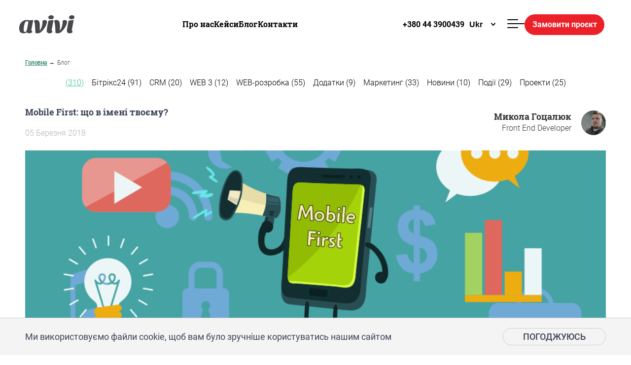

--- FILE ---
content_type: text/html; charset=UTF-8
request_url: https://avivi.pro/ua/blog/page-30/?author=%D0%92%D0%B8%D0%BA%D1%82%D0%BE%D1%80%2B%D0%9C%D0%B0%D0%B3%D0%B4%D0%B8%D0%BD%2C%2B%D0%A1%D0%B5%D1%80%D0%B3%D0%B5%D0%B9%2B%D0%9F%D0%BE%D0%B1%D0%B5%D1%80%D0%B5%D0%B6%D0%BD%D1%8B%D0%B9%2F%2F
body_size: 15947
content:
    <!DOCTYPE html>
<html lang="ua">
    <head>
        <meta charset="UTF-8">
        <meta name="viewport" content="width=device-width; initial-scale=1.0">
        <title>Blog - page №30. Bitrix24 integration with Avivi</title>
        <link rel="preload" href="/local/templates/avivi2019/fonts/slick.woff" as="font" type="font/woff2"
              crossorigin="anonymous">
        <meta name="keywords" content="Битрикс, 1C-Битрикс, Бітрікс, Битрикс: управление сайтом, БУС, Бітрікс: управління сайтом, CMS, bitrix CMS, Битрикс CMS, Бітрікс CMS, авіві, блог, найкращий блог," />
<meta name="description" content="Остання актуальна інформація в ІТ, Кейси, Налаштування, Рішення, Оновлення Бітрікс та акції. Будьте в курсі!" />
<script type="text/javascript" data-skip-moving="true">(function(w, d, n) {var cl = "bx-core";var ht = d.documentElement;var htc = ht ? ht.className : undefined;if (htc === undefined || htc.indexOf(cl) !== -1){return;}var ua = n.userAgent;if (/(iPad;)|(iPhone;)/i.test(ua)){cl += " bx-ios";}else if (/Android/i.test(ua)){cl += " bx-android";}cl += (/(ipad|iphone|android|mobile|touch)/i.test(ua) ? " bx-touch" : " bx-no-touch");cl += w.devicePixelRatio && w.devicePixelRatio >= 2? " bx-retina": " bx-no-retina";var ieVersion = -1;if (/AppleWebKit/.test(ua)){cl += " bx-chrome";}else if ((ieVersion = getIeVersion()) > 0){cl += " bx-ie bx-ie" + ieVersion;if (ieVersion > 7 && ieVersion < 10 && !isDoctype()){cl += " bx-quirks";}}else if (/Opera/.test(ua)){cl += " bx-opera";}else if (/Gecko/.test(ua)){cl += " bx-firefox";}if (/Macintosh/i.test(ua)){cl += " bx-mac";}ht.className = htc ? htc + " " + cl : cl;function isDoctype(){if (d.compatMode){return d.compatMode == "CSS1Compat";}return d.documentElement && d.documentElement.clientHeight;}function getIeVersion(){if (/Opera/i.test(ua) || /Webkit/i.test(ua) || /Firefox/i.test(ua) || /Chrome/i.test(ua)){return -1;}var rv = -1;if (!!(w.MSStream) && !(w.ActiveXObject) && ("ActiveXObject" in w)){rv = 11;}else if (!!d.documentMode && d.documentMode >= 10){rv = 10;}else if (!!d.documentMode && d.documentMode >= 9){rv = 9;}else if (d.attachEvent && !/Opera/.test(ua)){rv = 8;}if (rv == -1 || rv == 8){var re;if (n.appName == "Microsoft Internet Explorer"){re = new RegExp("MSIE ([0-9]+[\.0-9]*)");if (re.exec(ua) != null){rv = parseFloat(RegExp.$1);}}else if (n.appName == "Netscape"){rv = 11;re = new RegExp("Trident/.*rv:([0-9]+[\.0-9]*)");if (re.exec(ua) != null){rv = parseFloat(RegExp.$1);}}}return rv;}})(window, document, navigator);</script>


<link href="/bitrix/cache/css/UA/avivi2019/kernel_main/kernel_main.css?17684124083040" type="text/css"  rel="stylesheet" />
<link href="/bitrix/cache/css/UA/avivi2019/template_3fe027a167a7ebc81f63c402d674287e/template_3fe027a167a7ebc81f63c402d674287e.css?1768412408316488" type="text/css"  data-template-style="true"  rel="stylesheet" />



<link rel="shortcut icon" href="/local/templates/avivi2019/favicon.ico" type="image/x-icon" />
<meta property="og:image" content="https://avivi.pro/upload/iblock/publications/LogoFor%20Everything.png" /> 
<link rel="prev" href="//avivi.pro/ua/blog/page-29/" />
<link rel="next" href="//avivi.pro/ua/blog/page-31/" />







		<link rel="alternate" hreflang="ua" href="https://avivi.pro/ua/blog/page-30/" />

	

        
            </head>
<body>
    <svg xmlns="http://www.w3.org/2000/svg" xmlns:xlink="http://www.w3.org/1999/xlink" width="0" height="0"
         style="position:absolute">
        <symbol id="soc-vk" viewBox="0 0 548.358 548.358">
            <path d="M545.451,400.298c-0.664-1.431-1.283-2.618-1.858-3.569c-9.514-17.135-27.695-38.167-54.532-63.102l-0.567-0.571 l-0.284-0.28l-0.287-0.287h-0.288c-12.18-11.611-19.893-19.418-23.123-23.415c-5.91-7.614-7.234-15.321-4.004-23.13 c2.282-5.9,10.854-18.36,25.696-37.397c7.807-10.089,13.99-18.175,18.556-24.267c32.931-43.78,47.208-71.756,42.828-83.939 l-1.701-2.847c-1.143-1.714-4.093-3.282-8.846-4.712c-4.764-1.427-10.853-1.663-18.278-0.712l-82.224,0.568 c-1.332-0.472-3.234-0.428-5.712,0.144c-2.475,0.572-3.713,0.859-3.713,0.859l-1.431,0.715l-1.136,0.859 c-0.952,0.568-1.999,1.567-3.142,2.995c-1.137,1.423-2.088,3.093-2.848,4.996c-8.952,23.031-19.13,44.444-30.553,64.238 c-7.043,11.803-13.511,22.032-19.418,30.693c-5.899,8.658-10.848,15.037-14.842,19.126c-4,4.093-7.61,7.372-10.852,9.849 c-3.237,2.478-5.708,3.525-7.419,3.142c-1.715-0.383-3.33-0.763-4.859-1.143c-2.663-1.714-4.805-4.045-6.42-6.995 c-1.622-2.95-2.714-6.663-3.285-11.136c-0.568-4.476-0.904-8.326-1-11.563c-0.089-3.233-0.048-7.806,0.145-13.706 c0.198-5.903,0.287-9.897,0.287-11.991c0-7.234,0.141-15.085,0.424-23.555c0.288-8.47,0.521-15.181,0.716-20.125 c0.194-4.949,0.284-10.185,0.284-15.705s-0.336-9.849-1-12.991c-0.656-3.138-1.663-6.184-2.99-9.137 c-1.335-2.95-3.289-5.232-5.853-6.852c-2.569-1.618-5.763-2.902-9.564-3.856c-10.089-2.283-22.936-3.518-38.547-3.71 c-35.401-0.38-58.148,1.906-68.236,6.855c-3.997,2.091-7.614,4.948-10.848,8.562c-3.427,4.189-3.905,6.475-1.431,6.851 c11.422,1.711,19.508,5.804,24.267,12.275l1.715,3.429c1.334,2.474,2.666,6.854,3.999,13.134c1.331,6.28,2.19,13.227,2.568,20.837 c0.95,13.897,0.95,25.793,0,35.689c-0.953,9.9-1.853,17.607-2.712,23.127c-0.859,5.52-2.143,9.993-3.855,13.418 c-1.715,3.426-2.856,5.52-3.428,6.28c-0.571,0.76-1.047,1.239-1.425,1.427c-2.474,0.948-5.047,1.431-7.71,1.431 c-2.667,0-5.901-1.334-9.707-4c-3.805-2.666-7.754-6.328-11.847-10.992c-4.093-4.665-8.709-11.184-13.85-19.558 c-5.137-8.374-10.467-18.271-15.987-29.691l-4.567-8.282c-2.855-5.328-6.755-13.086-11.704-23.267 c-4.952-10.185-9.329-20.037-13.134-29.554c-1.521-3.997-3.806-7.04-6.851-9.134l-1.429-0.859c-0.95-0.76-2.475-1.567-4.567-2.427 c-2.095-0.859-4.281-1.475-6.567-1.854l-78.229,0.568c-7.994,0-13.418,1.811-16.274,5.428l-1.143,1.711 C0.288,140.146,0,141.668,0,143.763c0,2.094,0.571,4.664,1.714,7.707c11.42,26.84,23.839,52.725,37.257,77.659 c13.418,24.934,25.078,45.019,34.973,60.237c9.897,15.229,19.985,29.602,30.264,43.112c10.279,13.515,17.083,22.176,20.412,25.981 c3.333,3.812,5.951,6.662,7.854,8.565l7.139,6.851c4.568,4.569,11.276,10.041,20.127,16.416 c8.853,6.379,18.654,12.659,29.408,18.85c10.756,6.181,23.269,11.225,37.546,15.126c14.275,3.905,28.169,5.472,41.684,4.716h32.834 c6.659-0.575,11.704-2.669,15.133-6.283l1.136-1.431c0.764-1.136,1.479-2.901,2.139-5.276c0.668-2.379,1-5,1-7.851 c-0.195-8.183,0.428-15.558,1.852-22.124c1.423-6.564,3.045-11.513,4.859-14.846c1.813-3.33,3.859-6.14,6.136-8.418 c2.282-2.283,3.908-3.666,4.862-4.142c0.948-0.479,1.705-0.804,2.276-0.999c4.568-1.522,9.944-0.048,16.136,4.429 c6.187,4.473,11.99,9.996,17.418,16.56c5.425,6.57,11.943,13.941,19.555,22.124c7.617,8.186,14.277,14.271,19.985,18.274 l5.708,3.426c3.812,2.286,8.761,4.38,14.853,6.283c6.081,1.902,11.409,2.378,15.984,1.427l73.087-1.14 c7.229,0,12.854-1.197,16.844-3.572c3.998-2.379,6.373-5,7.139-7.851c0.764-2.854,0.805-6.092,0.145-9.712 C546.782,404.25,546.115,401.725,545.451,400.298z"/>
        </symbol>
    </svg>
    <noscript>
        <img height="1" width="1" src="https://www.facebook.com/tr?id=1710178809103385&ev=PageView&noscript=1" alt=""/>
    </noscript>
    <div class="cookie-msg" style="opacity:0;height:0;overflow:hidden;position: absolute;">
        <div class="mbox">
            <div class="cookie-msg__wrapper">
                <span class="cookie-msg__text">Ми використовуємо файли cookie, щоб вам було зручніше користуватись нашим сайтом</span>
                <span class="cookie-msg__btn js-cookie-flag">Погоджуюсь</span>
            </div>
        </div>
    </div>
    <div id="panel"></div>
<div class="global-wraper">
    <div class="menu__hiden">
        <div class="menu__box js-rel-box" data-rel="main">
            <div class="mbox">
                <div class="menu__top">
                    <div class="menu__close js-rel-close"><span></span><span></span></div>
                    <a class="menu__logo">
                        <svg>
                            <use xlink:href="#logo"></use>
                        </svg>
                    </a>
                    <div class="socials">
                        
											<a href="//www.facebook.com/avivi.ua" class="social__btn" target="_blank" rel="nofollow"><svg><use xlink:href="#soc-facebook"></use></svg></a>
															<a href="https://www.linkedin.com/company/4863020/" class="social__btn" target="_blank" rel="nofollow"><svg><use xlink:href="#soc-linkedin"></use></svg></a>
															<a href="//www.youtube.com/channel/UCl-jAm_5rT45ks4W7HhAsRg" class="social__btn" target="_blank" rel="nofollow"><svg><use xlink:href="#soc-youtube"></use></svg></a>
												                     </div>
                    <div class="languages">
                        
		<a href="/ua/blog/page-30/" class="active"><span>Ukr</span></a>
		<a href="/pl/blog/"><span>Pol</span></a>
		<a href="/en/blog/"><span>Eng</span></a>
		<a href="/de/blog/"><span>De</span></a>
                    </div>
                </div>
            </div>
            <div class="mbox">
                <div class="menu__content">
			<a href="/ua/">Головна</a>
				<a href="/ua/about/">Про нас</a>
				<a href="/ua/crm/">CRM</a>
				<a href="/ua/cases/">Кейси</a>
				<a href="/ua/blog/" class="active">Блог</a>
				<a href="/ua/tekhnicheskaya-podderzhka-internet-magazinov-na-bitriks/">Підтримка сайтів</a>
				<a href="/ua/team/">Команда</a>
				<a href="/ua/career/">Кар'єра</a>
				<a href="/ua/partnership/">Партнерство</a>
				<a href="/ua/contacts/">Контакти</a>
	</div>
            </div>
            <div class="menu__bottom">
	<div class="mbox">
		<div class="menu__bottom-wrap">
			<div class="menu__address">
				<svg><use xlink:href="#marker"></use></svg>
				<div class="menu__address-txt">
											<span class="strong-white" b>м.Хмельницький</span><br>
										<p> вул.Подільська, 109 (головний офіс)</p>
				</div>
			</div>
			<a href="tel:+380443900439" class="menu__phone"><svg><use xlink:href="#phone"></use></svg>+380 <span> 44 3900439</span> </a>
			<a href="mailto:hello@avivi.pro" class="menu__mail"><svg><use xlink:href="#mail"></use></svg>hello@avivi.pro</a>
		</div>
	</div>
</div>        </div>
                <div class="menu__box js-rel-box" data-rel="order">
            <div class="mbox">
                <div class="menu__top menu__top--solologo">
                    <a href="/ua/"                            class="menu__logo menu__logo--solologo">
                        <svg>
                            <use xlink:href="#logo"></use>
                        </svg>
                    </a>
                    <div class="menu__close menu__close--solologo js-rel-close"><span></span><span></span></div>
                </div>
            </div>
            <div id="comp_baa0ca193ddc55ddb9a92f9be3a95cfb">
    
<form enctype="multipart/form-data" 
        method="POST" 
        action="/ua/blog/page-30/?author=%D0%92%D0%B8%D0%BA%D1%82%D0%BE%D1%80%2B%D0%9C%D0%B0%D0%B3%D0%B4%D0%B8%D0%BD%2C%2B%D0%A1%D0%B5%D1%80%D0%B3%D0%B5%D0%B9%2B%D0%9F%D0%BE%D0%B1%D0%B5%D1%80%D0%B5%D0%B6%D0%BD%D1%8B%D0%B9%2F%2F&amp;PAGEN_1=30"
        id="HEADER_ORDER"
        data-widget= ""><input type="hidden" name="bxajaxid" id="bxajaxid_baa0ca193ddc55ddb9a92f9be3a95cfb_8BACKi" value="baa0ca193ddc55ddb9a92f9be3a95cfb" /><input type="hidden" name="AJAX_CALL" value="Y" />        <div class="mbox">
            <div class="order__form">
                <div class="title title--white">
                    <span class="h2">Яким буде Ваш проект?</span>
                </div>
                
               
                    
                    <div class="callback__row form_row">
                        <div class="callback__input form_input">
                            <input class=""  required="required"  type="text" name="name" value="" placeholder="Ваше ім'я" />
                            <input class="digital-person" name="contact_d_name" value="">
                        </div>
                        <div class="callback__input form_input">
                            <input class="tel-mask " required="required" type="text" name="phone" value="" placeholder="Ваш телефон" />
                            <input class="digital-person" name="contact_d_phone" value="">
                        </div>
                        <div class="callback__input form_input">
                            <input class="" required="required" type="email" name="email" value="" placeholder="Ваша електронна пошта" />
                            <input class="digital-person" name="contact_d_email" value="">
                        </div>
                    </div>
                    
                    
                    <div class="callback__row form_row">
                        <div class="callback__input callback__input--100 form_input">
                            <textarea class="" placeholder="Ваше повідомлення" name="message"></textarea>
                        </div>
                    </div>
                     
               
            </div>        
        </div>
        
        <div class="order__bottom">
            <div class="order__files">
                <div class="mbox">

                    <div class="order__files-wrap">
                        
                    <div data-sitekey="6Lc3AwkrAAAAALx0IVWLtaSaBHP54wnW3h-KDunM" id='header_order'  class="g-recaptcha"></div>
                                                <div class="order__upload">
                            <label>
                                <svg><use xlink:href="#plus"></use></svg>
                                
                                <input 
                                    class="inputfile" 
                                    name="user_file[]"
                                    id="file"
                                    type="file"
                                    accept=".png,.jpg,.ai,.eps,.psd,.doc,.docx,.ppt,.pptx,.pdf,.xls,.xslx,.rtf,.odt"
                                /> 
                                <span>
                                                                            Ви можете прикріпити файл                                                                    </span>
                            </label>
                        </div>
                        <div class="order__uploaded"></div>

                    </div>
                </div>
                 
            </div>

            <button class="button" id="btn-validate" type="submit" name="btn-validate" value="Y">
                <span>Надіслати</span>
            </button>
        </div>
                 
               
        <span class="msg-error error"></span>

        <div style="display:none">
            <input type="text" name="antik" value="" />
        </div>
        <input type="hidden" name="CRM_FORM_NAME" value="Заказать проект" />    
        <input type="hidden" name="URL_FROM" value="/ua/blog/page-30/" />
        <input type="hidden" name="FORM_NAME" value="HEADER_ORDER" />        
                
    </form>   
        
            </div>        </div>
                                    </div>
    <div class="main-content">
    <div class="simple">
    <header>

            <div class="header header__nav-mod">
                <div class="header-navigation_wrapper">
                    <div class="header-navigation__logo">
                         <a href="/ua/" class="header__logo">
                            <svg id="logo-outline">
                                <use xlink:href="#logo"></use>
                            </svg>
                            <svg id="logo-color">
                                <use xlink:href="#logo-colored"></use>
                            </svg>
                         </a>
                    </div>
                    <div class="header-navigation__nav">
                        	<div class="header__nav ">
		            				<a href="/ua/about/" >Про нас</a>
					            				<a href="/ua/cases/" >Кейси</a>
					            				<a href="/ua/blog/" >Блог</a>
					            				<a href="/ua/contacts/" >Контакти</a>
						</div>
                    </div>
                    <div class="header-navigation__contacts">
                            <div class="header__tel">
                                <a href="tel:+380443900439">
                                    <svg>
                                        <use xlink:href="#phone2"></use>
                                    </svg>
                                    <span>+380 44 3900439</span>
                                </a>
                            </div>
                        <div class="header__lang">
                            
<select name="select-lang" id="select-lang" class="js-select-lang" onchange="if (this.value) window.location.href=this.value">
				<option value="/ua/blog/" selected>Ukr</option>
			
				<option value="/pl/blog/">Pol</option>
			
				<option value="/en/blog/">Eng</option>
			
				<option value="/de/blog/">De</option>
			
	</select>                            <div id="technologies" class="headers-popup technologies-popup">
                                <!--<h1 class="headers-popup-title"></h1>-->
                                <ul class="about_us-popup-list">
                                    <!--<li class="popup-items"><a
                                                href="/en/technologies/magento_2/"></a></li>
									-->	
                                    <li class="popup-items"><a
                                                href="/en/technologies/ai/"></a></li>									
                                    <li class="popup-items"><a
                                                href="/en/technologies/bitrix24/"></a></li>
                                    <li class="popup-items"><a href="/en/technologies/bots/"></a></li>
                                    <!--                            <li class="popup-items"><a href="/en/technologies/odoo/">-->
                                    <!--</a></li>-->
                                    <li class="popup-items"><a href="/en/technologies/web3/"></a></li>
                                </ul>
                            </div>
                        </div>
                        <div class="menu">
                            <button type="button" class="menu__butter js-rel-btn" data-rel="main">
                                <span></span><span class="burger_central-line"></span><span></span></button>
                        </div>
                    </div>

                </div>
                <div class="header__btn">
                                            <a href="#" class="button button--red js-rel-btn"
                           data-rel="order"><span>Замовити проєкт</span></a>
                                        </div>
            </div>
            <!--            <div><img src="/from-ukraine-with-love.jpg"></div>-->
            

    </header>
</div>


<div class="mbox">
				<div class="breadcrumbs"><ul><li><a href="/ua/">Головна</a></li><li><span>Блог</span></li></ul></div></div>

<div class="title">
	</div>







<div class="mbox">
    <div class="rubricator">
                        <div class="rubricator__item active">
            <a href="/ua/blog/" class = "rubricator__href "><span> </span><span>(310)</span></a>
        </div>
                            <div class="rubricator__item ">
            <a href="/ua/blog/bitriks24/" class = "rubricator__href "><span>Бітрікс24 </span><span>(91)</span></a>
        </div>
                            <div class="rubricator__item ">
            <a href="/ua/blog/crm/" class = "rubricator__href "><span> CRM </span><span>(20)</span></a>
        </div>
                            <div class="rubricator__item ">
            <a href="/ua/blog/blokcheyn/" class = "rubricator__href "><span>WEB 3 </span><span>(12)</span></a>
        </div>
                            <div class="rubricator__item ">
            <a href="/ua/blog/web-rozrobka/" class = "rubricator__href "><span>WEB-розробка </span><span>(55)</span></a>
        </div>
                            <div class="rubricator__item ">
            <a href="/ua/blog/dodatki/" class = "rubricator__href "><span>Додатки </span><span>(9)</span></a>
        </div>
                            <div class="rubricator__item ">
            <a href="/ua/blog/marketing/" class = "rubricator__href "><span>Маркетинг </span><span>(33)</span></a>
        </div>
                            <div class="rubricator__item ">
            <a href="/ua/blog/novini-it/" class = "rubricator__href "><span>Новини </span><span>(10)</span></a>
        </div>
                            <div class="rubricator__item ">
            <a href="/ua/blog/podii/" class = "rubricator__href "><span>Події </span><span>(29)</span></a>
        </div>
                            <div class="rubricator__item ">
            <a href="/ua/blog/proekti/" class = "rubricator__href "><span>Проекти </span><span>(25)</span></a>
        </div>
            </div>
</div>
<div class="bloglist">
	
		<div class="blogitem" id="bx_3218110189_530">
		<div class="mbox">
			<div class="blogitem__top">
				<a href="/ua/blog/mobile-first-chto-v-imeni-tvoem/" class="blogitem__title">
					<span class="h4">
						Mobile First: що в імені твоєму?					</span>
					<p>
						05 Березня 2018					</p>
				</a>
				<div class="blogitem__author">
                    <div class="blogitem__name">
                        <span class="h5-black">
														Микола Гоцалюк 						</span>
                        <p>
							Front End Developer 						</p>
                    </div>
											<div class="blogitem__photo">
							<img src="/upload/resize_cache/iblock/f2a/51_51_1/f2a30d9fd8df1fcbe616349eedd9fac3.jpg" alt="Mobile First: що в імені твоєму?" datadata-object-fit="cover">
						</div>
					                </div>
			</div>
			
						<a href="/ua/blog/mobile-first-chto-v-imeni-tvoem/" class="blogitem__img">
				<img src="/upload/iblock/092/092d5ebe28bfeaf779e4256d5be8f9a4.png" alt="Mobile First: що в імені твоєму?" title="Mobile First: що в імені твоєму?">
			</a>
						<div class="blogitem__bot">
				<p><b>
<p style="text-align: justify;">
	Деякі сервіси стали орієнтуватися тільки на маленькі розміри екрану. Люди, які перевіряють баланс своєї кредитки, або хочуть замовити собі піцу додому, дуже часто роблять це за допомогою додатків на телефоні. Іноді їх немає для потрібного сервісу, або ж використовувати їх просто неможливо. Технологія «Mobile First» дозволяє створити сайт не використовуючи початкову desktop-версію. Вона спрощує шлях створення сайту під певну аудиторію користувачів, які будуть користуватися сервісом тільки зі смартфона.
</p>
</b></p>
			</div>
		</div>
	</div>
		<div class="blogitem" id="bx_3218110189_1500">
		<div class="mbox">
			<div class="blogitem__top">
				<a href="/ua/blog/biznes-protsesi-v-bitriks24-koli-ves-mekhanizm-pratsyu-yak-godinnik/" class="blogitem__title">
					<span class="h4">
						Бізнес-процеси в Бітрікс24: коли весь механізм працює, як годинник					</span>
					<p>
						05 Лютого 2018					</p>
				</a>
				<div class="blogitem__author">
                    <div class="blogitem__name">
                        <span class="h5-black">
														Павло Назаров						</span>
                        <p>
													</p>
                    </div>
					                </div>
			</div>
			
						<a href="/ua/blog/biznes-protsesi-v-bitriks24-koli-ves-mekhanizm-pratsyu-yak-godinnik/" class="blogitem__img">
				<img src="/upload/iblock/682/682b41d52609d567ff262fd3d27ae55c.png" alt="Бізнес-процеси в Бітрікс24: коли весь механізм працює, як годинник" title="Бізнес-процеси в Бітрікс24: коли весь механізм працює, як годинник">
			</a>
						<div class="blogitem__bot">
				<p><b>
<p style="text-align: justify;">
	 Знаєте, що буває з компаніями, які не займаються всерйоз такою штукою, як бізнес-процеси? Вони приречені на провал. Бізнес — це не та діяльність, де завдяки випадку можна досягнути успіху. Всі досягається лише наполегливою працею&nbsp;разом з правильною організацією роботи.
</p>
 </b></p>
			</div>
		</div>
	</div>
		<div class="blogitem" id="bx_3218110189_1498">
		<div class="mbox">
			<div class="blogitem__top">
				<a href="/ua/blog/instruktsiya-po-nalashtuvannyu-lidiv-bitriks24/" class="blogitem__title">
					<span class="h4">
						Інструкція по налаштуванню лідів Бітрікс24					</span>
					<p>
						17 Серпня 2017					</p>
				</a>
				<div class="blogitem__author">
                    <div class="blogitem__name">
                        <span class="h5-black">
														Тетяна Степанова						</span>
                        <p>
													</p>
                    </div>
											<div class="blogitem__photo">
							<img src="/upload/resize_cache/iblock/77a/51_51_1/77af0c7fc129cdafccd3375d91617da1.jpg" alt="Інструкція по налаштуванню лідів Бітрікс24" datadata-object-fit="cover">
						</div>
					                </div>
			</div>
			
						<a href="/ua/blog/instruktsiya-po-nalashtuvannyu-lidiv-bitriks24/" class="blogitem__img">
				<img src="/upload/iblock/6d3/6d36d6c033aabf4bf24f5a9918fcd144.jpg" alt="Інструкція по налаштуванню лідів Бітрікс24" title="Інструкція по налаштуванню лідів Бітрікс24">
			</a>
						<div class="blogitem__bot">
				<p><p style="text-align: justify;">
 <b>Для більшості користувачів Бітрікс24 поняття «Ліди» і вся їх безцінна користь апріорі знайомі. Але якщо ви тільки-но починаєте шлях завоювання клієнтських сердець і формування довголітньої лояльності, то варто&nbsp;познайомитися з лідами&nbsp;і їх налаштуванням на самому старті.</b>
</p></p>
			</div>
		</div>
	</div>
		<div class="blogitem" id="bx_3218110189_1497">
		<div class="mbox">
			<div class="blogitem__top">
				<a href="/ua/blog/vprovadzhennya-bitriks24-v-viddil-prodazhiv-vsi-za-i-proti/" class="blogitem__title">
					<span class="h4">
						Впровадження Бітрікс24 в відділ продажів: всі «за» і «проти»					</span>
					<p>
						14 Серпня 2017					</p>
				</a>
				<div class="blogitem__author">
                    <div class="blogitem__name">
                        <span class="h5-black">
														Тетяна Степанова						</span>
                        <p>
													</p>
                    </div>
											<div class="blogitem__photo">
							<img src="/upload/resize_cache/iblock/61d/51_51_1/61d6d7fb8a35acc0ac506078c905f875.jpg" alt="Впровадження Бітрікс24 в відділ продажів: всі «за» і «проти»" datadata-object-fit="cover">
						</div>
					                </div>
			</div>
			
						<a href="/ua/blog/vprovadzhennya-bitriks24-v-viddil-prodazhiv-vsi-za-i-proti/" class="blogitem__img">
				<img src="/upload/iblock/472/472b3ee056bdaa5d3a4cc6c1073de60a.png" alt="Впровадження Бітрікс24 в відділ продажів: всі «за» і «проти»" title="Впровадження Бітрікс24 в відділ продажів: всі «за» і «проти»">
			</a>
						<div class="blogitem__bot">
				<p><p style="text-align: justify;">
	<b>Як організувати роботу будь-якого відділу продажу максимально ефективно? Навіщо і як впроваджувати Бітрікс24, що оптимізує ланцюжок «менеджер — клієнт — успішна операція —&nbsp;зростання продажу»? За відповідями — welcome в наш свіжий матеріал!&nbsp;</b>
</p></p>
			</div>
		</div>
	</div>
		<div class="blogitem" id="bx_3218110189_1496">
		<div class="mbox">
			<div class="blogitem__top">
				<a href="/ua/blog/yak-prodovzhiti-litsenziyu-bitriks-i-navishcho-tse-potribno/" class="blogitem__title">
					<span class="h4">
						Як продовжити ліцензію Бітрікс і навіщо це потрібно					</span>
					<p>
						07 Серпня 2017					</p>
				</a>
				<div class="blogitem__author">
                    <div class="blogitem__name">
                        <span class="h5-black">
														Тетяна  Степанова						</span>
                        <p>
													</p>
                    </div>
											<div class="blogitem__photo">
							<img src="/upload/resize_cache/iblock/cce/51_51_1/ccedeeaf3cebb2927e1ba80b1025fd0c.jpg" alt="Як продовжити ліцензію Бітрікс і навіщо це потрібно" datadata-object-fit="cover">
						</div>
					                </div>
			</div>
			
						<a href="/ua/blog/yak-prodovzhiti-litsenziyu-bitriks-i-navishcho-tse-potribno/" class="blogitem__img">
				<img src="/upload/iblock/4eb/4eba4f3b94120bb264936c9fb432b3e3.png" alt="Як продовжити ліцензію Бітрікс і навіщо це потрібно" title="Як продовжити ліцензію Бітрікс і навіщо це потрібно">
			</a>
						<div class="blogitem__bot">
				<p><p style="text-align: justify;">
 <b>Як усі ми знаємо, вибір системи управління сайтом і бізнесом завжди непростий. Крім оцінки функціонального боку, важливим аспектом стає співвідношення якостей ціна/надійність.</b>
</p></p>
			</div>
		</div>
	</div>
		<div class="blogitem" id="bx_3218110189_206">
		<div class="mbox">
			<div class="blogitem__top">
				<a href="/ua/blog/landing-page-na-bitrikse-vse-plyusy-izvestnoy-cms/" class="blogitem__title">
					<span class="h4">
						Landing page на Бітрікс: всі плюси відомої CMS					</span>
					<p>
						23 Червня 2017					</p>
				</a>
				<div class="blogitem__author">
                    <div class="blogitem__name">
                        <span class="h5-black">
														Олексій Ковбасюк						</span>
                        <p>
													</p>
                    </div>
											<div class="blogitem__photo">
							<img src="/upload/resize_cache/iblock/c8f/51_51_1/c8f9c274aae6aab4df606bc77fcb90de.jpg" alt="Landing page на Бітрікс: всі плюси відомої CMS" datadata-object-fit="cover">
						</div>
					                </div>
			</div>
			
						<a href="/ua/blog/landing-page-na-bitrikse-vse-plyusy-izvestnoy-cms/" class="blogitem__img">
				<img src="/upload/iblock/b0a/b0a707f885244044be4abfda6c4fa016.jpg" alt="Landing page на Бітрікс: всі плюси відомої CMS" title="Landing page на Бітрікс: всі плюси відомої CMS">
			</a>
						<div class="blogitem__bot">
				<p><p style="text-align: justify;">
 <b>
	Перед тим, як створити сайт, нехай навіть односторінковий або тимчасовий, будь-який бізнесмен, що поважає себе, намагається ознайомитися з усіма варіантами, що представлені на сьогодні. </b>
</p></p>
			</div>
		</div>
	</div>
		<div class="blogitem" id="bx_3218110189_204">
		<div class="mbox">
			<div class="blogitem__top">
				<a href="/ua/blog/preimushchestva-avtomatizatsii-biznes-protsessov/" class="blogitem__title">
					<span class="h4">
						Переваги автоматизації бізнес-процесів					</span>
					<p>
						16 Червня 2017					</p>
				</a>
				<div class="blogitem__author">
                    <div class="blogitem__name">
                        <span class="h5-black">
														Віктор Артемов						</span>
                        <p>
													</p>
                    </div>
											<div class="blogitem__photo">
							<img src="/upload/resize_cache/iblock/045/51_51_1/0457cb3301a1dbc297447cdc4467dbf2.png" alt="Переваги автоматизації бізнес-процесів" datadata-object-fit="cover">
						</div>
					                </div>
			</div>
			
						<a href="/ua/blog/preimushchestva-avtomatizatsii-biznes-protsessov/" class="blogitem__img">
				<img src="/upload/iblock/ff5/ff54b3c22603b35f7b6b6d00ee0b80c9.jpg" alt="Переваги автоматизації бізнес-процесів" title="Переваги автоматизації бізнес-процесів">
			</a>
						<div class="blogitem__bot">
				<p><b>
<p style="text-align: justify;">
	 Чому в сучасному світі буквально всі прагнуть до автоматизації? Ні, не тому що ми перетворюємося в бездушних роботів. Лише тому, що людина завжди шукає максимальну зручність для себе. І розуміючи, наскільки простіше і вільніше протікає автоматизований процес, вже не хочеться повертатися до ручної праці.
</p>
 </b></p>
			</div>
		</div>
	</div>
		<div class="blogitem" id="bx_3218110189_200">
		<div class="mbox">
			<div class="blogitem__top">
				<a href="/ua/blog/samyy-udobnyy-sposob-kontrolya-proekta-besplatnoe-prilozhenie-otchety-po-vremeni-i-proektam/" class="blogitem__title">
					<span class="h4">
						Найзручніший спосіб контролю проекту: безкоштовний додаток «Звіти по часу та проектам»					</span>
					<p>
						09 Червня 2017					</p>
				</a>
				<div class="blogitem__author">
                    <div class="blogitem__name">
                        <span class="h5-black">
														Тетяна Степанова						</span>
                        <p>
													</p>
                    </div>
											<div class="blogitem__photo">
							<img src="/upload/iblock/9e1/9e1e48717b16cfb29cc383cfe5be6b9c.jpg" alt="Найзручніший спосіб контролю проекту: безкоштовний додаток «Звіти по часу та проектам»" datadata-object-fit="cover">
						</div>
					                </div>
			</div>
			
						<a href="/ua/blog/samyy-udobnyy-sposob-kontrolya-proekta-besplatnoe-prilozhenie-otchety-po-vremeni-i-proektam/" class="blogitem__img">
				<img src="/upload/iblock/6dc/6dcca128e334488de15d3c5b43d4d1d7.png" alt="Найзручніший спосіб контролю проекту: безкоштовний додаток «Звіти по часу та проектам»" title="Найзручніший спосіб контролю проекту: безкоштовний додаток «Звіти по часу та проектам»">
			</a>
						<div class="blogitem__bot">
				<p><p style="text-align: justify;">
 <b>Автор книги «Більше грошей для вашого бізнесу» Олександр Левітас одного разу сказав: «Запам'ятайте золоте правило: правильно найнятий працівник, забезпечений правильною інструкцією і правильним інструментом, при належній мотивації і належному контролі виконує свою роботу добре».</b>
</p></p>
			</div>
		</div>
	</div>
		<div class="blogitem" id="bx_3218110189_198">
		<div class="mbox">
			<div class="blogitem__top">
				<a href="/ua/blog/vnedrenie-crm-pervyy-shag-k-prekrashcheniyu-poteri-klientov/" class="blogitem__title">
					<span class="h4">
						Впровадження CRM — перший крок до припинення втрати клієнтів					</span>
					<p>
						24 Травня 2017					</p>
				</a>
				<div class="blogitem__author">
                    <div class="blogitem__name">
                        <span class="h5-black">
														Тетяна Степанова						</span>
                        <p>
													</p>
                    </div>
											<div class="blogitem__photo">
							<img src="/upload/iblock/bc2/bc21804a37607b69726f7f33f05c4c45.jpg" alt="Впровадження CRM — перший крок до припинення втрати клієнтів" datadata-object-fit="cover">
						</div>
					                </div>
			</div>
			
						<a href="/ua/blog/vnedrenie-crm-pervyy-shag-k-prekrashcheniyu-poteri-klientov/" class="blogitem__img">
				<img src="/upload/iblock/ffb/ffbdf6e598c77f6dcf98fa8f06325d0e.png" alt="Впровадження CRM — перший крок до припинення втрати клієнтів" title="Впровадження CRM — перший крок до припинення втрати клієнтів">
			</a>
						<div class="blogitem__bot">
				<p><b>
<p style="text-align: justify;">
	 Будь-яка сфера бізнесу, яка контактує в точці N з клієнтами, потребує тотального контролю, хочете ви цього чи ні. Можна довго опиратися упорядкуванню і плануванню, відмовлятися від корпоративних платформ і налагодженої системи звітності, але з часом заритися в справжній купі нестикувань, втрачених контактів, нездійснених продажів і хаотично розкиданих Excel файлів з базами даних...
</p>
 </b></p>
			</div>
		</div>
	</div>
		<div class="blogitem" id="bx_3218110189_186">
		<div class="mbox">
			<div class="blogitem__top">
				<a href="/ua/blog/preimushchestva-i-nedostatki-vybora-tipovogo-resheniya-marketpleysa-dlya-sozdaniya-sayta/" class="blogitem__title">
					<span class="h4">
						Переваги та недоліки вибору типового рішення маркетплейса для створення сайту					</span>
					<p>
						14 Квітня 2017					</p>
				</a>
				<div class="blogitem__author">
                    <div class="blogitem__name">
                        <span class="h5-black">
														Володимир Хованець						</span>
                        <p>
							Middle backend developer						</p>
                    </div>
											<div class="blogitem__photo">
							<img src="/upload/resize_cache/iblock/14a/51_51_1/14aafba2bbd2e2afaff8007708938e20.jpg" alt="Переваги та недоліки вибору типового рішення маркетплейса для створення сайту" datadata-object-fit="cover">
						</div>
					                </div>
			</div>
			
						<a href="/ua/blog/preimushchestva-i-nedostatki-vybora-tipovogo-resheniya-marketpleysa-dlya-sozdaniya-sayta/" class="blogitem__img">
				<img src="/upload/iblock/c82/c82d1fe7e50dac88877b03721c689aa5.png" alt="Переваги та недоліки вибору типового рішення маркетплейса для створення сайту" title="Переваги та недоліки вибору типового рішення маркетплейса для створення сайту">
			</a>
						<div class="blogitem__bot">
				<p><p style="text-align: justify;">
 <b>Найчастіше при створенні сайту на базі CMS «1С Бітрікс» можна зіткнутися з дилемою: робити унікальний сайт або використовувати типове рішення з маркетплейса? </b>
</p>
<p style="text-align: justify;">
 <b>У цьому питанні є як очевидні моменти, так і не дуже. Їх ми і спробуємо розібрати в цій статті.</b>
</p></p>
			</div>
		</div>
	</div>


<div class="mbox">

			<ul class="paginator">
<li>
			<a  href="/ua/blog/?author=%D0%92%D0%B8%D0%BA%D1%82%D0%BE%D1%80%2B%D0%9C%D0%B0%D0%B3%D0%B4%D0%B8%D0%BD%2C%2B%D0%A1%D0%B5%D1%80%D0%B3%D0%B5%D0%B9%2B%D0%9F%D0%BE%D0%B1%D0%B5%D1%80%D0%B5%D0%B6%D0%BD%D1%8B%D0%B9%2F%2F">1</a>
</li>
<li>
			<a   href="/ua/blog/page-14/?author=%D0%92%D0%B8%D0%BA%D1%82%D0%BE%D1%80%2B%D0%9C%D0%B0%D0%B3%D0%B4%D0%B8%D0%BD%2C%2B%D0%A1%D0%B5%D1%80%D0%B3%D0%B5%D0%B9%2B%D0%9F%D0%BE%D0%B1%D0%B5%D1%80%D0%B5%D0%B6%D0%BD%D1%8B%D0%B9%2F%2F">...</a>
</li>
<li>
		<a href="/ua/blog/page-27/?author=%D0%92%D0%B8%D0%BA%D1%82%D0%BE%D1%80%2B%D0%9C%D0%B0%D0%B3%D0%B4%D0%B8%D0%BD%2C%2B%D0%A1%D0%B5%D1%80%D0%B3%D0%B5%D0%B9%2B%D0%9F%D0%BE%D0%B1%D0%B5%D1%80%D0%B5%D0%B6%D0%BD%D1%8B%D0%B9%2F%2F" >27</a>
</li>
<li>
		<a href="/ua/blog/page-28/?author=%D0%92%D0%B8%D0%BA%D1%82%D0%BE%D1%80%2B%D0%9C%D0%B0%D0%B3%D0%B4%D0%B8%D0%BD%2C%2B%D0%A1%D0%B5%D1%80%D0%B3%D0%B5%D0%B9%2B%D0%9F%D0%BE%D0%B1%D0%B5%D1%80%D0%B5%D0%B6%D0%BD%D1%8B%D0%B9%2F%2F" >28</a>
</li>
<li>
		<a href="/ua/blog/page-29/?author=%D0%92%D0%B8%D0%BA%D1%82%D0%BE%D1%80%2B%D0%9C%D0%B0%D0%B3%D0%B4%D0%B8%D0%BD%2C%2B%D0%A1%D0%B5%D1%80%D0%B3%D0%B5%D0%B9%2B%D0%9F%D0%BE%D0%B1%D0%B5%D1%80%D0%B5%D0%B6%D0%BD%D1%8B%D0%B9%2F%2F" >29</a>
</li>
<li>
		<a class="active">30</a>
</li>
<li>
		<a href="/ua/blog/page-31/?author=%D0%92%D0%B8%D0%BA%D1%82%D0%BE%D1%80%2B%D0%9C%D0%B0%D0%B3%D0%B4%D0%B8%D0%BD%2C%2B%D0%A1%D0%B5%D1%80%D0%B3%D0%B5%D0%B9%2B%D0%9F%D0%BE%D0%B1%D0%B5%D1%80%D0%B5%D0%B6%D0%BD%D1%8B%D0%B9%2F%2F" >31</a>
</li>
</ul>
	
</div>

</div>


    <div class="seo_text">
        <!--seo_text_start-->
                <!--seo_text_end-->
    </div>
<div id="comp_8a7c934cdd2054bb7d7c096d08d0a6cc">            <section class="callback" id="anchor-callback">
			<div class="mbox">
				<div class="title title--white">
					<span class="h2">Записатись на консультацію</span>
				</div>
				<div class="callback__title">
					<p>Ми зв'яжемось з Вами протягом 10 хвилин</p>
				</div>
			</div>
			
<form method="POST"
				action="/ua/blog/page-30/?author=%D0%92%D0%B8%D0%BA%D1%82%D0%BE%D1%80%2B%D0%9C%D0%B0%D0%B3%D0%B4%D0%B8%D0%BD%2C%2B%D0%A1%D0%B5%D1%80%D0%B3%D0%B5%D0%B9%2B%D0%9F%D0%BE%D0%B1%D0%B5%D1%80%D0%B5%D0%B6%D0%BD%D1%8B%D0%B9%2F%2F&amp;PAGEN_1=30"
				class="callback__form" 
				id="FOOTER_ORDER"><input type="hidden" name="bxajaxid" id="bxajaxid_8a7c934cdd2054bb7d7c096d08d0a6cc_Ar8Szp" value="8a7c934cdd2054bb7d7c096d08d0a6cc" /><input type="hidden" name="AJAX_CALL" value="Y" />				<div class="mbox">
					<div class="callback__row form_row">
						<div class="callback__input form_input">
							<input 
								type="text" 
								required="required" 
								name="name" 
								value=""
								placeholder="ПІБ"
							  />
                            <input class="digital-person" name="contact_d_name" value="">
						</div>
						<div class="callback__input form_input">
							<input 
								type="tel" 
								required="required" 
								class="tel-mask" 
								name="phone" 
								value=""
								placeholder="Телефон" />
                            <input class="digital-person" name="contact_d_phone" value="">
						</div>
						<div class="callback__input form_input">
							<input 
								type="email" 
								required="required" 
								name="email" 
								value=""
								placeholder="Пошта" />
                            <input class="digital-person" name="contact_d_email" value="">
						</div>

					</div>
				</div>

				<div class="order__files" style="background-image: url('/local/templates/avivi2019/images/bgvb.png'); background-repeat: repeat;">
					<div class="mbox">
																									<div class="order__files-wrap">
							<div class="g-recaptcha" data-sitekey="6Lc3AwkrAAAAALx0IVWLtaSaBHP54wnW3h-KDunM" id='footer_order' style="margin: 0 auto;"></div>
						</div>
					</div>
				</div>
		
				<div style="display:none">
						<input type="text" name="antik" value="" />
					</div>
				<div class="mbox">
					<div class="callback__row">
						<input type="hidden" name="CRM_FORM_NAME" value="Запись на консультацыю" />    
						<input type="hidden" name="URL_FROM" value="/ua/blog/page-30/" />
						<input type="hidden" name="FORM_NAME" value="FOOTER_ORDER" />
						<button type="submit" id="footer_feedback_button" class="button button--red" name="footer_feedback_button" value="Y">
							<span>Записатись</span>
						</button>
					</div>
				</div>
			</form>
		</section>
	</div>
	</div><footer class="footer">
    <div class="footer__info">
        <div class="footer__info-box">
            <div class="title title--white title--left" id="contacts">
                <span class="h2">Контакти</span>
            </div>
            <div class="footer-grid">
                <div class="footer__address">
	<div class="footer__icon">
	<svg><use xlink:href="#marker"></use></svg>
	</div>
	<div class="footer__maptubs">
		<button class="menu__address-txt footer__addr-link" data-lat="49.426637" data-lng="26.989452" onclick="googleMap($(this));">
							<span class="strong">м.Хмельницький</span><br>
						 вул.Подільська, 109 (головний офіс)		</button>
	</div>
</div>

<div class="footer__phone">
	<div class="footer__icon">
	<svg><use xlink:href="#phone"></use></svg>
	</div>
	<div class="footer__links">
 <a href="tel:+380443900439">+380 <span> 44 3900439</span> </a>
	</div>
</div>
 <a href="mailto:hello@avivi.pro" rel="nofollow" class="footer__mail"> <span class="footer__icon"> <svg><use xlink:href="#mail"></use></svg> </span>
hello@avivi.pro </a>                <div class="socials footer__socials">
                    
											<a href="//www.facebook.com/avivi.ua" class="social__btn" target="_blank" rel="nofollow"><svg><use xlink:href="#soc-facebook"></use></svg></a>
															<a href="https://www.linkedin.com/company/4863020/" class="social__btn" target="_blank" rel="nofollow"><svg><use xlink:href="#soc-linkedin"></use></svg></a>
															<a href="//www.youtube.com/channel/UCl-jAm_5rT45ks4W7HhAsRg" class="social__btn" target="_blank" rel="nofollow"><svg><use xlink:href="#soc-youtube"></use></svg></a>
												                 </div>
            </div>
        </div>
    </div>
</footer>
</div>


<!--from head start-->

    <script src="/local/templates/avivi2019/js/jquery-3.1.1.min.js" data-skip-moving="true"></script>
    <script src="/local/templates/avivi2019/js/plugins/jquery.lazyload.min.js" data-skip-moving="true"></script>


        <!--from head end-->



                                    <script type="text/javascript">if(!window.BX)window.BX={message:function(mess){if(typeof mess=='object') for(var i in mess) BX.message[i]=mess[i]; return true;}};</script>
<script type="text/javascript">(window.BX||top.BX).message({'JS_CORE_LOADING':'Загрузка...','JS_CORE_NO_DATA':'- Нет данных -','JS_CORE_WINDOW_CLOSE':'Закрыть','JS_CORE_WINDOW_EXPAND':'Развернуть','JS_CORE_WINDOW_NARROW':'Свернуть в окно','JS_CORE_WINDOW_SAVE':'Сохранить','JS_CORE_WINDOW_CANCEL':'Отменить','JS_CORE_WINDOW_CONTINUE':'Продолжить','JS_CORE_H':'ч','JS_CORE_M':'м','JS_CORE_S':'с','JSADM_AI_HIDE_EXTRA':'Скрыть лишние','JSADM_AI_ALL_NOTIF':'Показать все','JSADM_AUTH_REQ':'Требуется авторизация!','JS_CORE_WINDOW_AUTH':'Войти','JS_CORE_IMAGE_FULL':'Полный размер'});</script>
<script type="text/javascript">(window.BX||top.BX).message({'LANGUAGE_ID':'ua','FORMAT_DATE':'DD.MM.YYYY','FORMAT_DATETIME':'DD.MM.YYYY HH:MI:SS','COOKIE_PREFIX':'BITRIX_SM','SERVER_TZ_OFFSET':'7200','SITE_ID':'UA','SITE_DIR':'/ua/','USER_ID':'','SERVER_TIME':'1768412810','USER_TZ_OFFSET':'0','USER_TZ_AUTO':'Y','bitrix_sessid':'fdaf911c92bc131ab06874831169ab4e'});</script><script type="text/javascript" src="/bitrix/cache/js/UA/avivi2019/kernel_main/kernel_main.js?1768412408116137"></script>
<script type="text/javascript" src="/bitrix/js/main/core/core_db.min.js?15868564345062"></script>
<script type="text/javascript" src="/bitrix/js/main/core/core_frame_cache.min.js?158685643411191"></script>
<script type="text/javascript">BX.setJSList(['/bitrix/js/main/core/core.js','/bitrix/js/main/core/core_ajax.js','/bitrix/js/main/json/json2.min.js','/bitrix/js/main/core/core_ls.js','/bitrix/js/main/core/core_fx.js']); </script>
<script type="text/javascript">BX.setCSSList(['/bitrix/js/main/core/css/core.css','/local/templates/avivi2019/css/slick-theme.css','/local/templates/avivi2019/css/jquery.fancybox.min.css','/local/templates/avivi2019/css/formstyler.css','/local/templates/avivi2019/css/normalize.css','/local/templates/avivi2019/css/slick.css','/local/templates/avivi2019/css/main.css','/local/templates/avivi2019/css/back.css','/local/templates/avivi2019/template_styles.css']); </script>
<script type="text/javascript">
					(function () {
						"use strict";

						var counter = function ()
						{
							var cookie = (function (name) {
								var parts = ("; " + document.cookie).split("; " + name + "=");
								if (parts.length == 2) {
									try {return JSON.parse(decodeURIComponent(parts.pop().split(";").shift()));}
									catch (e) {}
								}
							})("BITRIX_CONVERSION_CONTEXT_UA");

							if (! cookie || cookie.EXPIRE < BX.message("SERVER_TIME"))
							{
								var request = new XMLHttpRequest();
								request.open("POST", "/bitrix/tools/conversion/ajax_counter.php", true);
								request.setRequestHeader("Content-type", "application/x-www-form-urlencoded");
								request.send(
									"SITE_ID="+encodeURIComponent("UA")+
									"&sessid="+encodeURIComponent(BX.bitrix_sessid())+
									"&HTTP_REFERER="+encodeURIComponent(document.referrer)
								);
							}
						};

						if (window.frameRequestStart === true)
							BX.addCustomEvent("onFrameDataReceived", counter);
						else
							BX.ready(counter);
					})();
				</script>
<script type="text/javascript">
function _processform_8BACKi(){
	var obForm = top.BX('bxajaxid_baa0ca193ddc55ddb9a92f9be3a95cfb_8BACKi').form;
	top.BX.bind(obForm, 'submit', function() {BX.ajax.submitComponentForm(this, 'comp_baa0ca193ddc55ddb9a92f9be3a95cfb', true)});
	top.BX.removeCustomEvent('onAjaxSuccess', _processform_8BACKi);
}
if (top.BX('bxajaxid_baa0ca193ddc55ddb9a92f9be3a95cfb_8BACKi'))
	_processform_8BACKi();
else
	top.BX.addCustomEvent('onAjaxSuccess', _processform_8BACKi);
</script>
<script type="text/javascript">
                $('#btn-validate').click(function() {
                    fbq('track', 'Lead');
                });
            </script>

<script type="text/javascript">
function _processform_Ar8Szp(){
	var obForm = top.BX('bxajaxid_8a7c934cdd2054bb7d7c096d08d0a6cc_Ar8Szp').form;
	top.BX.bind(obForm, 'submit', function() {BX.ajax.submitComponentForm(this, 'comp_8a7c934cdd2054bb7d7c096d08d0a6cc', true)});
	top.BX.removeCustomEvent('onAjaxSuccess', _processform_Ar8Szp);
}
if (top.BX('bxajaxid_8a7c934cdd2054bb7d7c096d08d0a6cc_Ar8Szp'))
	_processform_Ar8Szp();
else
	top.BX.addCustomEvent('onAjaxSuccess', _processform_Ar8Szp);
</script>
<script src="https://www.google.com/recaptcha/api.js" async defer></script>
<script type="text/javascript">
        $('#footer_feedback_button').click(function() {
            fbq('track', 'Lead');
        });
    </script>
<script src='https://www.google.com/recaptcha/api.js?onload=onloadCaptchaCallback&render=explicit&hl=uk'></script>
<script>
        !function(f,b,e,v,n,t,s)
        {if(f.fbq)return;n=f.fbq=function(){n.callMethod?n.callMethod.apply(n,arguments):n.queue.push(arguments)};
            if(!f._fbq)f._fbq=n;n.push=n;n.loaded=!0;n.version='2.0';n.queue=[];t=b.createElement(e);t.async=!0;t.src=v;s=b.getElementsByTagName(e)[0];
            s.parentNode.insertBefore(t,s)}(window,document,'script', 'https://connect.facebook.net/en_US/fbevents.js');
        fbq('init', '1710178809103385');
        fbq('track', 'PageView');
    </script>

<script>
    (function(i,s,o,g,r,a,m){i['GoogleAnalyticsObject']=r;i[r]=i[r]||function(){(i[r].q=i[r].q||[]).push(arguments)},i[r].l=1*new Date();a=s.createElement(o),
        m=s.getElementsByTagName(o)[0];a.async=1;a.src=g;m.parentNode.insertBefore(a,m)})(window,document,'script','//www.google-analytics.com/analytics.js','ga');
    ga('create', 'UA-93090719-1', 'auto');
    ga('require', 'displayfeatures');
    ga('send', 'pageview');
    /* Accurate bounce rate by time */
    if (!document.referrer || document.referrer.split('/')[2].indexOf(location.hostname) != 0)
        setTimeout(function(){
            ga('send', 'event', 'Новый посетитель', location.pathname);
        }, 15000);
</script>

<script>
    // var revision = 230720201130;
    // var revision = 223826441140;
    // var revision = 1706003526779;
    var revision = 1706003527783;

    var poiter_desc = 'Calgary 1401 1 Street SE, Suite 201 Calgary, AB T2G 2J3';
</script>
<script type="text/javascript" src="https://widget.clutch.co/static/js/widget.js"></script>
<script type="text/javascript" src="https://maps.googleapis.com/maps/api/js?key=AIzaSyC4iiu69HGNYjeWowMnGtdghML_vNg5M_Y"></script>
<script src="/local/templates/avivi2019/js/plugins/jquery.formstyler.min.js" async></script>
<script src="/local/templates/avivi2019/js/plugins/jquery.validate.min.js" async></script>
<script src="/local/templates/avivi2019/js/plugins/jquery.fancybox.min.js" async></script>
<script src="/local/templates/avivi2019/js/plugins/device.js" async></script>
<script src="/local/templates/avivi2019/js/plugins/jquery.matchHeight-min.js" async></script>
<script src="/local/templates/avivi2019/js/js_cookie.js" async></script>
<script src="/local/templates/avivi2019/js/plugins/dotdotdot.js"></script>
<script src="/local/templates/avivi2019/js/validate_script.js" async></script>
<script src="/local/templates/avivi2019/js/plugins/slick.js" async></script>
<script src="/local/templates/avivi2019/js/plugins/object-fit-cover.js" async></script>
<script src="/local/templates/avivi2019/js/plugins/maskInput.js" async></script>
<script src="/local/templates/avivi2019/js/develop.js" async></script>
<script src="/local/templates/avivi2019/js/main.js" async></script>
<script type="text/javascript" src="https://static1.clutch.co/sites/all/modules/custom/clutch_widget/js/widget.js" async></script>
<script>
            (function(h,o,t,j,a,r){
                h.hj=h.hj||function(){(h.hj.q=h.hj.q||[]).push(arguments)};
                h._hjSettings={hjid:1641065,hjsv:6};
                a=o.getElementsByTagName('head')[0];
                r=o.createElement('script');r.async=1;
                r.src=t+h._hjSettings.hjid+j+h._hjSettings.hjsv;
                a.appendChild(r);
            })(window,document,'https://static.hotjar.com/c/hotjar-','.js?sv=');
        </script>
</body>
</html>


--- FILE ---
content_type: text/html; charset=utf-8
request_url: https://www.google.com/recaptcha/api2/anchor?ar=1&k=6Lc3AwkrAAAAALx0IVWLtaSaBHP54wnW3h-KDunM&co=aHR0cHM6Ly9hdml2aS5wcm86NDQz&hl=uk&v=9TiwnJFHeuIw_s0wSd3fiKfN&size=normal&anchor-ms=20000&execute-ms=30000&cb=49j45r8slqh
body_size: 49167
content:
<!DOCTYPE HTML><html dir="ltr" lang="uk"><head><meta http-equiv="Content-Type" content="text/html; charset=UTF-8">
<meta http-equiv="X-UA-Compatible" content="IE=edge">
<title>reCAPTCHA</title>
<style type="text/css">
/* cyrillic-ext */
@font-face {
  font-family: 'Roboto';
  font-style: normal;
  font-weight: 400;
  font-stretch: 100%;
  src: url(//fonts.gstatic.com/s/roboto/v48/KFO7CnqEu92Fr1ME7kSn66aGLdTylUAMa3GUBHMdazTgWw.woff2) format('woff2');
  unicode-range: U+0460-052F, U+1C80-1C8A, U+20B4, U+2DE0-2DFF, U+A640-A69F, U+FE2E-FE2F;
}
/* cyrillic */
@font-face {
  font-family: 'Roboto';
  font-style: normal;
  font-weight: 400;
  font-stretch: 100%;
  src: url(//fonts.gstatic.com/s/roboto/v48/KFO7CnqEu92Fr1ME7kSn66aGLdTylUAMa3iUBHMdazTgWw.woff2) format('woff2');
  unicode-range: U+0301, U+0400-045F, U+0490-0491, U+04B0-04B1, U+2116;
}
/* greek-ext */
@font-face {
  font-family: 'Roboto';
  font-style: normal;
  font-weight: 400;
  font-stretch: 100%;
  src: url(//fonts.gstatic.com/s/roboto/v48/KFO7CnqEu92Fr1ME7kSn66aGLdTylUAMa3CUBHMdazTgWw.woff2) format('woff2');
  unicode-range: U+1F00-1FFF;
}
/* greek */
@font-face {
  font-family: 'Roboto';
  font-style: normal;
  font-weight: 400;
  font-stretch: 100%;
  src: url(//fonts.gstatic.com/s/roboto/v48/KFO7CnqEu92Fr1ME7kSn66aGLdTylUAMa3-UBHMdazTgWw.woff2) format('woff2');
  unicode-range: U+0370-0377, U+037A-037F, U+0384-038A, U+038C, U+038E-03A1, U+03A3-03FF;
}
/* math */
@font-face {
  font-family: 'Roboto';
  font-style: normal;
  font-weight: 400;
  font-stretch: 100%;
  src: url(//fonts.gstatic.com/s/roboto/v48/KFO7CnqEu92Fr1ME7kSn66aGLdTylUAMawCUBHMdazTgWw.woff2) format('woff2');
  unicode-range: U+0302-0303, U+0305, U+0307-0308, U+0310, U+0312, U+0315, U+031A, U+0326-0327, U+032C, U+032F-0330, U+0332-0333, U+0338, U+033A, U+0346, U+034D, U+0391-03A1, U+03A3-03A9, U+03B1-03C9, U+03D1, U+03D5-03D6, U+03F0-03F1, U+03F4-03F5, U+2016-2017, U+2034-2038, U+203C, U+2040, U+2043, U+2047, U+2050, U+2057, U+205F, U+2070-2071, U+2074-208E, U+2090-209C, U+20D0-20DC, U+20E1, U+20E5-20EF, U+2100-2112, U+2114-2115, U+2117-2121, U+2123-214F, U+2190, U+2192, U+2194-21AE, U+21B0-21E5, U+21F1-21F2, U+21F4-2211, U+2213-2214, U+2216-22FF, U+2308-230B, U+2310, U+2319, U+231C-2321, U+2336-237A, U+237C, U+2395, U+239B-23B7, U+23D0, U+23DC-23E1, U+2474-2475, U+25AF, U+25B3, U+25B7, U+25BD, U+25C1, U+25CA, U+25CC, U+25FB, U+266D-266F, U+27C0-27FF, U+2900-2AFF, U+2B0E-2B11, U+2B30-2B4C, U+2BFE, U+3030, U+FF5B, U+FF5D, U+1D400-1D7FF, U+1EE00-1EEFF;
}
/* symbols */
@font-face {
  font-family: 'Roboto';
  font-style: normal;
  font-weight: 400;
  font-stretch: 100%;
  src: url(//fonts.gstatic.com/s/roboto/v48/KFO7CnqEu92Fr1ME7kSn66aGLdTylUAMaxKUBHMdazTgWw.woff2) format('woff2');
  unicode-range: U+0001-000C, U+000E-001F, U+007F-009F, U+20DD-20E0, U+20E2-20E4, U+2150-218F, U+2190, U+2192, U+2194-2199, U+21AF, U+21E6-21F0, U+21F3, U+2218-2219, U+2299, U+22C4-22C6, U+2300-243F, U+2440-244A, U+2460-24FF, U+25A0-27BF, U+2800-28FF, U+2921-2922, U+2981, U+29BF, U+29EB, U+2B00-2BFF, U+4DC0-4DFF, U+FFF9-FFFB, U+10140-1018E, U+10190-1019C, U+101A0, U+101D0-101FD, U+102E0-102FB, U+10E60-10E7E, U+1D2C0-1D2D3, U+1D2E0-1D37F, U+1F000-1F0FF, U+1F100-1F1AD, U+1F1E6-1F1FF, U+1F30D-1F30F, U+1F315, U+1F31C, U+1F31E, U+1F320-1F32C, U+1F336, U+1F378, U+1F37D, U+1F382, U+1F393-1F39F, U+1F3A7-1F3A8, U+1F3AC-1F3AF, U+1F3C2, U+1F3C4-1F3C6, U+1F3CA-1F3CE, U+1F3D4-1F3E0, U+1F3ED, U+1F3F1-1F3F3, U+1F3F5-1F3F7, U+1F408, U+1F415, U+1F41F, U+1F426, U+1F43F, U+1F441-1F442, U+1F444, U+1F446-1F449, U+1F44C-1F44E, U+1F453, U+1F46A, U+1F47D, U+1F4A3, U+1F4B0, U+1F4B3, U+1F4B9, U+1F4BB, U+1F4BF, U+1F4C8-1F4CB, U+1F4D6, U+1F4DA, U+1F4DF, U+1F4E3-1F4E6, U+1F4EA-1F4ED, U+1F4F7, U+1F4F9-1F4FB, U+1F4FD-1F4FE, U+1F503, U+1F507-1F50B, U+1F50D, U+1F512-1F513, U+1F53E-1F54A, U+1F54F-1F5FA, U+1F610, U+1F650-1F67F, U+1F687, U+1F68D, U+1F691, U+1F694, U+1F698, U+1F6AD, U+1F6B2, U+1F6B9-1F6BA, U+1F6BC, U+1F6C6-1F6CF, U+1F6D3-1F6D7, U+1F6E0-1F6EA, U+1F6F0-1F6F3, U+1F6F7-1F6FC, U+1F700-1F7FF, U+1F800-1F80B, U+1F810-1F847, U+1F850-1F859, U+1F860-1F887, U+1F890-1F8AD, U+1F8B0-1F8BB, U+1F8C0-1F8C1, U+1F900-1F90B, U+1F93B, U+1F946, U+1F984, U+1F996, U+1F9E9, U+1FA00-1FA6F, U+1FA70-1FA7C, U+1FA80-1FA89, U+1FA8F-1FAC6, U+1FACE-1FADC, U+1FADF-1FAE9, U+1FAF0-1FAF8, U+1FB00-1FBFF;
}
/* vietnamese */
@font-face {
  font-family: 'Roboto';
  font-style: normal;
  font-weight: 400;
  font-stretch: 100%;
  src: url(//fonts.gstatic.com/s/roboto/v48/KFO7CnqEu92Fr1ME7kSn66aGLdTylUAMa3OUBHMdazTgWw.woff2) format('woff2');
  unicode-range: U+0102-0103, U+0110-0111, U+0128-0129, U+0168-0169, U+01A0-01A1, U+01AF-01B0, U+0300-0301, U+0303-0304, U+0308-0309, U+0323, U+0329, U+1EA0-1EF9, U+20AB;
}
/* latin-ext */
@font-face {
  font-family: 'Roboto';
  font-style: normal;
  font-weight: 400;
  font-stretch: 100%;
  src: url(//fonts.gstatic.com/s/roboto/v48/KFO7CnqEu92Fr1ME7kSn66aGLdTylUAMa3KUBHMdazTgWw.woff2) format('woff2');
  unicode-range: U+0100-02BA, U+02BD-02C5, U+02C7-02CC, U+02CE-02D7, U+02DD-02FF, U+0304, U+0308, U+0329, U+1D00-1DBF, U+1E00-1E9F, U+1EF2-1EFF, U+2020, U+20A0-20AB, U+20AD-20C0, U+2113, U+2C60-2C7F, U+A720-A7FF;
}
/* latin */
@font-face {
  font-family: 'Roboto';
  font-style: normal;
  font-weight: 400;
  font-stretch: 100%;
  src: url(//fonts.gstatic.com/s/roboto/v48/KFO7CnqEu92Fr1ME7kSn66aGLdTylUAMa3yUBHMdazQ.woff2) format('woff2');
  unicode-range: U+0000-00FF, U+0131, U+0152-0153, U+02BB-02BC, U+02C6, U+02DA, U+02DC, U+0304, U+0308, U+0329, U+2000-206F, U+20AC, U+2122, U+2191, U+2193, U+2212, U+2215, U+FEFF, U+FFFD;
}
/* cyrillic-ext */
@font-face {
  font-family: 'Roboto';
  font-style: normal;
  font-weight: 500;
  font-stretch: 100%;
  src: url(//fonts.gstatic.com/s/roboto/v48/KFO7CnqEu92Fr1ME7kSn66aGLdTylUAMa3GUBHMdazTgWw.woff2) format('woff2');
  unicode-range: U+0460-052F, U+1C80-1C8A, U+20B4, U+2DE0-2DFF, U+A640-A69F, U+FE2E-FE2F;
}
/* cyrillic */
@font-face {
  font-family: 'Roboto';
  font-style: normal;
  font-weight: 500;
  font-stretch: 100%;
  src: url(//fonts.gstatic.com/s/roboto/v48/KFO7CnqEu92Fr1ME7kSn66aGLdTylUAMa3iUBHMdazTgWw.woff2) format('woff2');
  unicode-range: U+0301, U+0400-045F, U+0490-0491, U+04B0-04B1, U+2116;
}
/* greek-ext */
@font-face {
  font-family: 'Roboto';
  font-style: normal;
  font-weight: 500;
  font-stretch: 100%;
  src: url(//fonts.gstatic.com/s/roboto/v48/KFO7CnqEu92Fr1ME7kSn66aGLdTylUAMa3CUBHMdazTgWw.woff2) format('woff2');
  unicode-range: U+1F00-1FFF;
}
/* greek */
@font-face {
  font-family: 'Roboto';
  font-style: normal;
  font-weight: 500;
  font-stretch: 100%;
  src: url(//fonts.gstatic.com/s/roboto/v48/KFO7CnqEu92Fr1ME7kSn66aGLdTylUAMa3-UBHMdazTgWw.woff2) format('woff2');
  unicode-range: U+0370-0377, U+037A-037F, U+0384-038A, U+038C, U+038E-03A1, U+03A3-03FF;
}
/* math */
@font-face {
  font-family: 'Roboto';
  font-style: normal;
  font-weight: 500;
  font-stretch: 100%;
  src: url(//fonts.gstatic.com/s/roboto/v48/KFO7CnqEu92Fr1ME7kSn66aGLdTylUAMawCUBHMdazTgWw.woff2) format('woff2');
  unicode-range: U+0302-0303, U+0305, U+0307-0308, U+0310, U+0312, U+0315, U+031A, U+0326-0327, U+032C, U+032F-0330, U+0332-0333, U+0338, U+033A, U+0346, U+034D, U+0391-03A1, U+03A3-03A9, U+03B1-03C9, U+03D1, U+03D5-03D6, U+03F0-03F1, U+03F4-03F5, U+2016-2017, U+2034-2038, U+203C, U+2040, U+2043, U+2047, U+2050, U+2057, U+205F, U+2070-2071, U+2074-208E, U+2090-209C, U+20D0-20DC, U+20E1, U+20E5-20EF, U+2100-2112, U+2114-2115, U+2117-2121, U+2123-214F, U+2190, U+2192, U+2194-21AE, U+21B0-21E5, U+21F1-21F2, U+21F4-2211, U+2213-2214, U+2216-22FF, U+2308-230B, U+2310, U+2319, U+231C-2321, U+2336-237A, U+237C, U+2395, U+239B-23B7, U+23D0, U+23DC-23E1, U+2474-2475, U+25AF, U+25B3, U+25B7, U+25BD, U+25C1, U+25CA, U+25CC, U+25FB, U+266D-266F, U+27C0-27FF, U+2900-2AFF, U+2B0E-2B11, U+2B30-2B4C, U+2BFE, U+3030, U+FF5B, U+FF5D, U+1D400-1D7FF, U+1EE00-1EEFF;
}
/* symbols */
@font-face {
  font-family: 'Roboto';
  font-style: normal;
  font-weight: 500;
  font-stretch: 100%;
  src: url(//fonts.gstatic.com/s/roboto/v48/KFO7CnqEu92Fr1ME7kSn66aGLdTylUAMaxKUBHMdazTgWw.woff2) format('woff2');
  unicode-range: U+0001-000C, U+000E-001F, U+007F-009F, U+20DD-20E0, U+20E2-20E4, U+2150-218F, U+2190, U+2192, U+2194-2199, U+21AF, U+21E6-21F0, U+21F3, U+2218-2219, U+2299, U+22C4-22C6, U+2300-243F, U+2440-244A, U+2460-24FF, U+25A0-27BF, U+2800-28FF, U+2921-2922, U+2981, U+29BF, U+29EB, U+2B00-2BFF, U+4DC0-4DFF, U+FFF9-FFFB, U+10140-1018E, U+10190-1019C, U+101A0, U+101D0-101FD, U+102E0-102FB, U+10E60-10E7E, U+1D2C0-1D2D3, U+1D2E0-1D37F, U+1F000-1F0FF, U+1F100-1F1AD, U+1F1E6-1F1FF, U+1F30D-1F30F, U+1F315, U+1F31C, U+1F31E, U+1F320-1F32C, U+1F336, U+1F378, U+1F37D, U+1F382, U+1F393-1F39F, U+1F3A7-1F3A8, U+1F3AC-1F3AF, U+1F3C2, U+1F3C4-1F3C6, U+1F3CA-1F3CE, U+1F3D4-1F3E0, U+1F3ED, U+1F3F1-1F3F3, U+1F3F5-1F3F7, U+1F408, U+1F415, U+1F41F, U+1F426, U+1F43F, U+1F441-1F442, U+1F444, U+1F446-1F449, U+1F44C-1F44E, U+1F453, U+1F46A, U+1F47D, U+1F4A3, U+1F4B0, U+1F4B3, U+1F4B9, U+1F4BB, U+1F4BF, U+1F4C8-1F4CB, U+1F4D6, U+1F4DA, U+1F4DF, U+1F4E3-1F4E6, U+1F4EA-1F4ED, U+1F4F7, U+1F4F9-1F4FB, U+1F4FD-1F4FE, U+1F503, U+1F507-1F50B, U+1F50D, U+1F512-1F513, U+1F53E-1F54A, U+1F54F-1F5FA, U+1F610, U+1F650-1F67F, U+1F687, U+1F68D, U+1F691, U+1F694, U+1F698, U+1F6AD, U+1F6B2, U+1F6B9-1F6BA, U+1F6BC, U+1F6C6-1F6CF, U+1F6D3-1F6D7, U+1F6E0-1F6EA, U+1F6F0-1F6F3, U+1F6F7-1F6FC, U+1F700-1F7FF, U+1F800-1F80B, U+1F810-1F847, U+1F850-1F859, U+1F860-1F887, U+1F890-1F8AD, U+1F8B0-1F8BB, U+1F8C0-1F8C1, U+1F900-1F90B, U+1F93B, U+1F946, U+1F984, U+1F996, U+1F9E9, U+1FA00-1FA6F, U+1FA70-1FA7C, U+1FA80-1FA89, U+1FA8F-1FAC6, U+1FACE-1FADC, U+1FADF-1FAE9, U+1FAF0-1FAF8, U+1FB00-1FBFF;
}
/* vietnamese */
@font-face {
  font-family: 'Roboto';
  font-style: normal;
  font-weight: 500;
  font-stretch: 100%;
  src: url(//fonts.gstatic.com/s/roboto/v48/KFO7CnqEu92Fr1ME7kSn66aGLdTylUAMa3OUBHMdazTgWw.woff2) format('woff2');
  unicode-range: U+0102-0103, U+0110-0111, U+0128-0129, U+0168-0169, U+01A0-01A1, U+01AF-01B0, U+0300-0301, U+0303-0304, U+0308-0309, U+0323, U+0329, U+1EA0-1EF9, U+20AB;
}
/* latin-ext */
@font-face {
  font-family: 'Roboto';
  font-style: normal;
  font-weight: 500;
  font-stretch: 100%;
  src: url(//fonts.gstatic.com/s/roboto/v48/KFO7CnqEu92Fr1ME7kSn66aGLdTylUAMa3KUBHMdazTgWw.woff2) format('woff2');
  unicode-range: U+0100-02BA, U+02BD-02C5, U+02C7-02CC, U+02CE-02D7, U+02DD-02FF, U+0304, U+0308, U+0329, U+1D00-1DBF, U+1E00-1E9F, U+1EF2-1EFF, U+2020, U+20A0-20AB, U+20AD-20C0, U+2113, U+2C60-2C7F, U+A720-A7FF;
}
/* latin */
@font-face {
  font-family: 'Roboto';
  font-style: normal;
  font-weight: 500;
  font-stretch: 100%;
  src: url(//fonts.gstatic.com/s/roboto/v48/KFO7CnqEu92Fr1ME7kSn66aGLdTylUAMa3yUBHMdazQ.woff2) format('woff2');
  unicode-range: U+0000-00FF, U+0131, U+0152-0153, U+02BB-02BC, U+02C6, U+02DA, U+02DC, U+0304, U+0308, U+0329, U+2000-206F, U+20AC, U+2122, U+2191, U+2193, U+2212, U+2215, U+FEFF, U+FFFD;
}
/* cyrillic-ext */
@font-face {
  font-family: 'Roboto';
  font-style: normal;
  font-weight: 900;
  font-stretch: 100%;
  src: url(//fonts.gstatic.com/s/roboto/v48/KFO7CnqEu92Fr1ME7kSn66aGLdTylUAMa3GUBHMdazTgWw.woff2) format('woff2');
  unicode-range: U+0460-052F, U+1C80-1C8A, U+20B4, U+2DE0-2DFF, U+A640-A69F, U+FE2E-FE2F;
}
/* cyrillic */
@font-face {
  font-family: 'Roboto';
  font-style: normal;
  font-weight: 900;
  font-stretch: 100%;
  src: url(//fonts.gstatic.com/s/roboto/v48/KFO7CnqEu92Fr1ME7kSn66aGLdTylUAMa3iUBHMdazTgWw.woff2) format('woff2');
  unicode-range: U+0301, U+0400-045F, U+0490-0491, U+04B0-04B1, U+2116;
}
/* greek-ext */
@font-face {
  font-family: 'Roboto';
  font-style: normal;
  font-weight: 900;
  font-stretch: 100%;
  src: url(//fonts.gstatic.com/s/roboto/v48/KFO7CnqEu92Fr1ME7kSn66aGLdTylUAMa3CUBHMdazTgWw.woff2) format('woff2');
  unicode-range: U+1F00-1FFF;
}
/* greek */
@font-face {
  font-family: 'Roboto';
  font-style: normal;
  font-weight: 900;
  font-stretch: 100%;
  src: url(//fonts.gstatic.com/s/roboto/v48/KFO7CnqEu92Fr1ME7kSn66aGLdTylUAMa3-UBHMdazTgWw.woff2) format('woff2');
  unicode-range: U+0370-0377, U+037A-037F, U+0384-038A, U+038C, U+038E-03A1, U+03A3-03FF;
}
/* math */
@font-face {
  font-family: 'Roboto';
  font-style: normal;
  font-weight: 900;
  font-stretch: 100%;
  src: url(//fonts.gstatic.com/s/roboto/v48/KFO7CnqEu92Fr1ME7kSn66aGLdTylUAMawCUBHMdazTgWw.woff2) format('woff2');
  unicode-range: U+0302-0303, U+0305, U+0307-0308, U+0310, U+0312, U+0315, U+031A, U+0326-0327, U+032C, U+032F-0330, U+0332-0333, U+0338, U+033A, U+0346, U+034D, U+0391-03A1, U+03A3-03A9, U+03B1-03C9, U+03D1, U+03D5-03D6, U+03F0-03F1, U+03F4-03F5, U+2016-2017, U+2034-2038, U+203C, U+2040, U+2043, U+2047, U+2050, U+2057, U+205F, U+2070-2071, U+2074-208E, U+2090-209C, U+20D0-20DC, U+20E1, U+20E5-20EF, U+2100-2112, U+2114-2115, U+2117-2121, U+2123-214F, U+2190, U+2192, U+2194-21AE, U+21B0-21E5, U+21F1-21F2, U+21F4-2211, U+2213-2214, U+2216-22FF, U+2308-230B, U+2310, U+2319, U+231C-2321, U+2336-237A, U+237C, U+2395, U+239B-23B7, U+23D0, U+23DC-23E1, U+2474-2475, U+25AF, U+25B3, U+25B7, U+25BD, U+25C1, U+25CA, U+25CC, U+25FB, U+266D-266F, U+27C0-27FF, U+2900-2AFF, U+2B0E-2B11, U+2B30-2B4C, U+2BFE, U+3030, U+FF5B, U+FF5D, U+1D400-1D7FF, U+1EE00-1EEFF;
}
/* symbols */
@font-face {
  font-family: 'Roboto';
  font-style: normal;
  font-weight: 900;
  font-stretch: 100%;
  src: url(//fonts.gstatic.com/s/roboto/v48/KFO7CnqEu92Fr1ME7kSn66aGLdTylUAMaxKUBHMdazTgWw.woff2) format('woff2');
  unicode-range: U+0001-000C, U+000E-001F, U+007F-009F, U+20DD-20E0, U+20E2-20E4, U+2150-218F, U+2190, U+2192, U+2194-2199, U+21AF, U+21E6-21F0, U+21F3, U+2218-2219, U+2299, U+22C4-22C6, U+2300-243F, U+2440-244A, U+2460-24FF, U+25A0-27BF, U+2800-28FF, U+2921-2922, U+2981, U+29BF, U+29EB, U+2B00-2BFF, U+4DC0-4DFF, U+FFF9-FFFB, U+10140-1018E, U+10190-1019C, U+101A0, U+101D0-101FD, U+102E0-102FB, U+10E60-10E7E, U+1D2C0-1D2D3, U+1D2E0-1D37F, U+1F000-1F0FF, U+1F100-1F1AD, U+1F1E6-1F1FF, U+1F30D-1F30F, U+1F315, U+1F31C, U+1F31E, U+1F320-1F32C, U+1F336, U+1F378, U+1F37D, U+1F382, U+1F393-1F39F, U+1F3A7-1F3A8, U+1F3AC-1F3AF, U+1F3C2, U+1F3C4-1F3C6, U+1F3CA-1F3CE, U+1F3D4-1F3E0, U+1F3ED, U+1F3F1-1F3F3, U+1F3F5-1F3F7, U+1F408, U+1F415, U+1F41F, U+1F426, U+1F43F, U+1F441-1F442, U+1F444, U+1F446-1F449, U+1F44C-1F44E, U+1F453, U+1F46A, U+1F47D, U+1F4A3, U+1F4B0, U+1F4B3, U+1F4B9, U+1F4BB, U+1F4BF, U+1F4C8-1F4CB, U+1F4D6, U+1F4DA, U+1F4DF, U+1F4E3-1F4E6, U+1F4EA-1F4ED, U+1F4F7, U+1F4F9-1F4FB, U+1F4FD-1F4FE, U+1F503, U+1F507-1F50B, U+1F50D, U+1F512-1F513, U+1F53E-1F54A, U+1F54F-1F5FA, U+1F610, U+1F650-1F67F, U+1F687, U+1F68D, U+1F691, U+1F694, U+1F698, U+1F6AD, U+1F6B2, U+1F6B9-1F6BA, U+1F6BC, U+1F6C6-1F6CF, U+1F6D3-1F6D7, U+1F6E0-1F6EA, U+1F6F0-1F6F3, U+1F6F7-1F6FC, U+1F700-1F7FF, U+1F800-1F80B, U+1F810-1F847, U+1F850-1F859, U+1F860-1F887, U+1F890-1F8AD, U+1F8B0-1F8BB, U+1F8C0-1F8C1, U+1F900-1F90B, U+1F93B, U+1F946, U+1F984, U+1F996, U+1F9E9, U+1FA00-1FA6F, U+1FA70-1FA7C, U+1FA80-1FA89, U+1FA8F-1FAC6, U+1FACE-1FADC, U+1FADF-1FAE9, U+1FAF0-1FAF8, U+1FB00-1FBFF;
}
/* vietnamese */
@font-face {
  font-family: 'Roboto';
  font-style: normal;
  font-weight: 900;
  font-stretch: 100%;
  src: url(//fonts.gstatic.com/s/roboto/v48/KFO7CnqEu92Fr1ME7kSn66aGLdTylUAMa3OUBHMdazTgWw.woff2) format('woff2');
  unicode-range: U+0102-0103, U+0110-0111, U+0128-0129, U+0168-0169, U+01A0-01A1, U+01AF-01B0, U+0300-0301, U+0303-0304, U+0308-0309, U+0323, U+0329, U+1EA0-1EF9, U+20AB;
}
/* latin-ext */
@font-face {
  font-family: 'Roboto';
  font-style: normal;
  font-weight: 900;
  font-stretch: 100%;
  src: url(//fonts.gstatic.com/s/roboto/v48/KFO7CnqEu92Fr1ME7kSn66aGLdTylUAMa3KUBHMdazTgWw.woff2) format('woff2');
  unicode-range: U+0100-02BA, U+02BD-02C5, U+02C7-02CC, U+02CE-02D7, U+02DD-02FF, U+0304, U+0308, U+0329, U+1D00-1DBF, U+1E00-1E9F, U+1EF2-1EFF, U+2020, U+20A0-20AB, U+20AD-20C0, U+2113, U+2C60-2C7F, U+A720-A7FF;
}
/* latin */
@font-face {
  font-family: 'Roboto';
  font-style: normal;
  font-weight: 900;
  font-stretch: 100%;
  src: url(//fonts.gstatic.com/s/roboto/v48/KFO7CnqEu92Fr1ME7kSn66aGLdTylUAMa3yUBHMdazQ.woff2) format('woff2');
  unicode-range: U+0000-00FF, U+0131, U+0152-0153, U+02BB-02BC, U+02C6, U+02DA, U+02DC, U+0304, U+0308, U+0329, U+2000-206F, U+20AC, U+2122, U+2191, U+2193, U+2212, U+2215, U+FEFF, U+FFFD;
}

</style>
<link rel="stylesheet" type="text/css" href="https://www.gstatic.com/recaptcha/releases/9TiwnJFHeuIw_s0wSd3fiKfN/styles__ltr.css">
<script nonce="2lUMHiAYmeSw4fTyd3kyUA" type="text/javascript">window['__recaptcha_api'] = 'https://www.google.com/recaptcha/api2/';</script>
<script type="text/javascript" src="https://www.gstatic.com/recaptcha/releases/9TiwnJFHeuIw_s0wSd3fiKfN/recaptcha__uk.js" nonce="2lUMHiAYmeSw4fTyd3kyUA">
      
    </script></head>
<body><div id="rc-anchor-alert" class="rc-anchor-alert"></div>
<input type="hidden" id="recaptcha-token" value="[base64]">
<script type="text/javascript" nonce="2lUMHiAYmeSw4fTyd3kyUA">
      recaptcha.anchor.Main.init("[\x22ainput\x22,[\x22bgdata\x22,\x22\x22,\[base64]/[base64]/bmV3IFpbdF0obVswXSk6Sz09Mj9uZXcgWlt0XShtWzBdLG1bMV0pOks9PTM/bmV3IFpbdF0obVswXSxtWzFdLG1bMl0pOks9PTQ/[base64]/[base64]/[base64]/[base64]/[base64]/[base64]/[base64]/[base64]/[base64]/[base64]/[base64]/[base64]/[base64]/[base64]\\u003d\\u003d\x22,\[base64]\\u003d\\u003d\x22,\x22w6HCkmvDgMOpe8K5wqVkwp/Dn8Kfwqc7wp/Cn8Olw6J2w4xIwqXDkMOEw6HCsgTDgzTCpMOYaRrCs8KJEMOOwo7ClEzDr8KrwpFJUcKNw48NLcOgW8KNwq08BsKmw4jDv8OdYizCpm/DsXoYwrUAcEV+JSvDjWPCs8OFPz9Bw7cowo17w4TDn8Kkw5khBsKYw7pPwqoHwrnCtSvDu33CkcKMw6XDv23CgMOawp7CnD3ChsOjecKCLw7CvR7CkVfDosOcNFRlwr/DqcO6w4toSAN+wp3Dq3fDoMK9ZTTCt8OIw7DCtsKpwqXCnsKrwo8WwrvCrGDCmD3CrWPDs8K+OBzDtsK9CsOAdMOgG19rw4LCnU/[base64]/DpcKxBsKrwrJ9QwzDtmjCtXFJCMKKfsOJw6vDgAXDssKqPsOQHFnCnMOhHWM7eCTCpAXCksO0w4vDiDbDg2JAwotuXzYHFn5FbcKvwo/[base64]/[base64]/w6PDtCVYw4FVOQEkw7XDqcKCw6HDisKTbnzDumvCosKreA46GGHDh8KkCMOGXzBFYy8cLFDDh8O7GXsiInB8wo3DjhrDjsKzw4lNw4TCt24rwrA9wqVadXbDg8OFC8OYwo/[base64]/CnMOZwpV0wo0nwqgxaC/ChBPCiwp4JcOyFFDDjcKiJ8KGHkDCrsO1KsORcGLDjMOJVyXDtDfDnsOsCsKCPSjDvMKgZ1sLRkVJasO+Fx04w49+dcO+w6hvw4PCnFkdwrjCmsKmwprDtcKsI8K2QHUXFCwHTz/[base64]/[base64]/DgsOFZ8OHTMKJwpRawpZMA3RCPVXDqcOjwprCscKBGB4YAsKKOHsuw6ktQipZHsKUHsKSDVHCoxDCrXI7wq/[base64]/[base64]/Dl8K3AlzCnsKwf8KWYsKkXcOlOAPDncKdwpQvwrHDmndDNXjCqMK2wqZwSsK/ZBbCvTLDiyI6wp9ZZBZhwow1WcOwElvCmi3CgcO4w69owpUnw7HCtnbDrMKOwppvwrNJw7Z0w7ppbjrDh8Knwo0rC8OjbMOjwp58XTtrZBI/XMKaw6Vlw63DoXgowrrDuH4RV8KGA8KALcKKOsKrw4RqO8OEw4cRwp/DqQRVwo4hTsKFwqgsfDFKw7lmcmrCkjUEwqRcdsONw7zCicOFGzRYw4x/BRfDvR3DscKawoUSwphywojDrgXDj8KTwpDCocKhVyMtw47CoWzCscOicjrDo8OyYcKswoHCnGfCicO9V8OgGXrDlm5uwoDDgMKKZcO+wo/[base64]/DjsOuw4rDrQjCtgHCoWHCo8O8FBFVW8KNTwExwpIcw6HCsMOuJMK+asKkPAFmwqnCpSspPcKVw6nCh8KPMMKLw77DpMOWA1UDI8OEMsO0wrTCmS/DjsOyaTDCsMK5QA3DucKYTA4Lw4dnwocOw4XCokXDs8Kjwox2KMKUHMOba8K5esOfesO7XcK9BsKSwqpEwo08wqozwoNeXsKWflrClcKtYSo0YTAqHsOrQcKrFcK3wohAXE7CnHTCqH/Dr8Osw4dUGxPDvMKJwpPCkMOpw4jCk8O9w7t1XsKmMz4JworCmcOOfxfCrHlQdMKkAUHDu8KNwqppFsO1woVCw4/DuMOsFxIAw4HCv8K9GnU3w5DClh/DilTDtsOCC8O1YxATw4DDhz/DrzzDsDFhw7BgB8OZwrXCh0tBwrY4wqEoX8OQwqcCBALDjj/Dk8Kewr50LcKfw6dCw656woV9w7ZYwpkZw5vCjcK7IHXCti1Vw5g1w6LDoWbDtXxHw6JYwo5qw7V/[base64]/Dl2pDIXjDg8KJwpFGwq3DtGrCucKUw63DmcO/[base64]/Cu8K9csOawpXDmE0/I2rCmSbDgzBJHMORw73DtC3Dr10zFsObwpRhwr5jfSbCsWY4TMKewqHCoMOgw4JMWMKfAcO5w6lUwphxwqvDisOdw44LWRHDosKiwpFUw4MhNcO+J8Kaw5HDpBZ/bMOEJcKVw4PDhsOTZA9gw6vDoQTDvA3CsTxkPGNyFFzDp8OJBE4vwrbCrE/Co13CtMK0wqrDq8KqbxvClAnChhd2QjHCjUPCgwbCjsODOzPCosKGw4rDtSN1w6Z5w4bCkBXCh8KiEMOzw7DDksOAwrrCqC1fw7jDqC9bw7bCjcOywq7CtE0xwr3CgFfCicOsMMKCwr3ChVUHwohqY0LCt8K9wqY6wpVLdUZYw6bDsUVfwrwnwrvDjwB0GRJtwqYvwo/CqSBLw7N3wrTCrVLDlcKDScOyw6XCj8K/fsOUwrIJbcK4w6ELw643wqTDjMOrAC8swqfCl8KGw5w/[base64]/Cl0pBw7wDQ2TCpsKrw5jDm8OaNVFHScKRB3UKwqNoT8K7QcOvcsKEwop9w5rDv8K/[base64]/w6gcwpTDpApowp15w4/[base64]/DscKfO8KQF8Knw6J9WsK8dcKzwpQMwp5pHQ9IQsKad23Cu8KEwoPDusOPw6fCusOzZsKdb8OIa8OuOcOXwqtZwp/ClDDCo2ZuUnrCr8KQQx/DmikIcnjDj0kjwrIOEMKpbRPCqypZw6Iiw7PCvELDp8O9w5Elw7wJw5JeYjDDmcOEwo9pR0NRwrzCnyrCqMO5asK2IsOBwrPDk0xyFVBsWgfDkAXDrSbDrWrDv14zbS40dcKhLyHCmH/[base64]/CiMK8CcKCJnl7VsKUOXICRS8vwozDp8O8C8OKwox4bwLCuEnCtMK3bSIAwoU1JMOAdgLDpcKWCkYFw4fCgsKXGmwtBsKxwqALEi9MWsOjaF/[base64]/T0xSwqDDgcOvcsOKGsKHH8Ktwr0aEkI4RABEb33DvArDngvCp8Kaw67Ch0LDtMOtacKGV8OyCjYpw7AwMFZVwoYIw67Ci8Oewp8uFUzDmMO2wo7CpEbDqsObwrdPe8ONwqFFL8O5TD/CiQh4wq1fGXjDgjPCnCHCsMOuEcKeBWnDkcOYwrLDkRRHw4bCicO4wqnCtsOjX8KiJlQPMMKlw7xtGDfCvAbCglLDtcOUGl04wrdXex9CRsKowpPCkMOTak/ClzcXRAQmBHvDvXgYKjbDmn3DmjJBPG/[base64]/DkcKsB8Olw5jCrgwSfBvDijlNMGjDoVp/w7wkQMOswqgtTsK/wo0Zwp85G8O+K8Oww6TCqMKVwrhQBWnDtgLCnmt4BgEzw7lNwpHCi8KjwqE1VsOSw5bDrTrCjy/Dg0DCs8Kqwo1Ow7nDhcOnQcKba8KxwpYLwqYxEB3Ds8OfwpHCkcKQH2jDlMKOwo/Dhg8Zw5Qdw6YCw5xwDHVBw4bDu8KKcwgkw51zVxFDAsKvb8OpwqU4LXHCp8OAUXvCmkADLsOxDFDCksKnJsKOSxlkEF/[base64]/R19fNcK3wrkTwq/Dh8KCwqDDvDbDvsOvwpIWbsOSwoMgBsKFwr1/NMKjJcKrw4VjGMKJI8OfwqDDs317w4t2wpgzwoJcHsOaw7Znw6YEw4dswpXCisKawo92EG/DhcKvw54JccO1w41fwqd+w4bCjEbDmGlhwofCkMK2w6Z7wq8VG8KdRsKdw6LCtgjChwbDlHXDo8K5UMOrNMKEOMKqA8Ozw5Bbw5HCuMKrw7LCgcOBw5/DqsKPYSozw4ZYcMOsXg7DlsKrUG7DuGwmScK5G8OCUcKmw4N9w78Lw4JGw7VrAQMDcyzCh1gQwoHDlsKFcjfDjDPDjMOYwpRrwpDDgnHDn8O6CMOcEgcUHMOpYcKtdxHDlWLDtnphScKgw5DDvcKgwprCkA/DnMK/[base64]/LsOYc0/Dlw5Ww7LCqMOqZX3CvRRswrIKPsOfw6TDhwnCjcKIdSLDisOqR2DDrMOEECjCuxbDiWc8bcKAw64Gw4TDijLCg8Kvwr/DpsKgS8Oaw7FGwqzDqcOuwph8wqDCsMKIY8OAw642Y8O/cwBUwqDCgMKzwq5wN2vDgx3DtCQlJ3xkw5HDhsOHwr/DrcOvCcKHwoTCiVU0bcO/wpVewonDncOpIhXDvcK6w5LCtHYhw6XChxYvwo0jesKFw4gIWcOYYMKZccOwfcO6wpzClz/CicK0cGYBYXvDvMONEcK/[base64]/Dn8Oyw5rCgBPCssOxK3cMfEDClxUkwoZPw6QQw5XCoyZIBcO7IMO+CcOZw5YiTcOOwpLCnsKFGxzDrcKdw6I1K8K6XBUfw5F6XMKBajNAUlUgwrwDRQNsc8OlccOvV8OTwoXDksOnw5hZwp0/bcOjw7Y6cVcbwpLDiXYeR8O4dl4Bw7jDqMOVwr9Lw57DncOxRsOiw4LDnj7CscOgEsOhw7/DoGjClSHDnMODwp0Mw5PDjFfChsO6aMOCJH/DssKEC8KVKcOAw6NTw5ZOw61bUz/[base64]/DgRzCiAsdDC0Sw7HDqMK5Q8KZw49jEMK9w7YJdQ3DinHCsHANwo9sw73ClynChcKow4HChgDCpGjCjA4EZsOLT8K6wpUKS3fDssKIDcKYwpHCuBE0w6nDpMKwY29UwpY6ccKKw7NJw7bDnADDu3vDq3LDgUARw59BZTHCgXDDrMK/w4NQbDnDjcKiSkY/wqLCn8Kiw4LDsBppVcKBwqZzw44TIcOqOsOIW8KZwqQTEsOmCsK2QcOYwpvCksKdbREReBBdLBlcwoF9wrzDuMKYfsOGYVDDg8KLQ2w6fsO9L8OTwpvChsK5cwJew5fCqxPDo1TCuMKkwqTDsgRYwrQddhjCuU7CmsKXwoomPQk9JQDDpmDCogPCpcK4Z8KwwrbCoTU/[base64]/[base64]/Di2/CnxbCtUxqV2QIbMKdHsORw6/[base64]/[base64]/TxfCtsKnwr0pYcOscwl/[base64]/DhcKDahLDs8OZZMKNMU7CkcOOPkRsw5vClMK2ecOEFkbCkBnDusKMwofDlmsbUkgBwooiwrsKw7jCp37DjcKSwqvDkzgPHVk3wroAFCskZhTCsMOaM8K6FWBBOmnDr8KvOFPDvcKye2rDqsODK8OVw5QhwqIiWhTDs8KuwqXDo8OFw6/CucK9w4nCsMO5w5zCnMKTWcKVXijDpDHCpMOWa8K5wpE+WS98ISvDoRcddnrCixsLw4MDTmd9F8KFwp/DgMO+wp3CpmnCtnPCg3lOY8OLe8OtwpRSJ2nCslJAwph7wozCsyJtwqXCkDXDmkQdAxzDtj7ClRogw5kjTcKQKMKCD27DjsOuwpnCtsKswqnCksOSKsKTRsOBwp9GwrHDvsKcwpA/w6fDscKLIk3CqC8dwqTDvSnDqELCpMKqwqcwwojCsEjCtx5gBcOAw7fChcOcTV3CtcOBwotNw6XCkATDmsOpSMOPw7fDr8KEwplyLMOOIcKLw6LDtBDDtcO0wofCvxPDlCoSIsO/ZcKDBMKkw4o+w7LDtHZpPsOQw6vCnA0uOcOGwq/Dj8O+PMOAw5jDssOEw41/f3tMwrESDsKow6bCoh4vw6vDj0vCsS/[base64]/wp3CtsOsw6rCvMO/wqEhPwXDlTELw7AVQMONwrHDo0rCh8KXw4cAw6nCrcKWZwPCmcKDw7bDq0kqCU3CqMODwqVfIEFYTMOww67Cl8OBODsxw6DDqsO3wrvCsMKvw5RoW8OvTcOYw6Y/w63Djll3bQRhCMOkRF/CqsOUeiJhw63CiMObw7hQfhnClA3CqcOACcO4QTzClydgw4clEWTDhsOTdMKdEWxAaMKBODRMw6gcw4DCmMOXb0LCv2hhw5XDq8OQwrEmwp/DiMO0wp/CoUvDkytqwrrCgcO9w58BH2k4w7kxw4ZgwqDCoFEGK0/CtmHCi21AeyAfO8KpGF0Xw5hPYS8gYSXDuAR4wojDgMKCwp0xNxHCl28Awr8Uw7LCmg9RVcK1RTZPwrVVFcOfw4EYwonCpG0mwqbDocOJOQLDk1TDsn9gwpJgFcKMw4pEw7/CgcOTw6bCnhZ/JcKACsO4GDvCvCrDosOXwq1GQMOhw4MrUMOCw7McwrpFDcKKHU3DvWDCnMKbIAk5w5htGQPCvSFEwp/CtcOmG8KMXsOQZMKew6rCtcONwoZFw7dabTvCh2tWTm9Mw4Zsf8KiwpkVwpfCkkICP8OeYiNrdMKCwqnDkjgXwpgPdQrDqTrCr1HDs2TCuMOMKsKRwpF6TzJQw4Alw6V3wodWV1TCpcOHYQ/DiiZZBsKMw6vCmQNcbV/DryHDh8Kuw7I4woYkAzQ5X8OMwoBXw5lQw55WWVkVUsOJwr5Ow4nDuMOrKcOsUXRVTcKtEz1iKzDDocKXG8OMBsKpccKdw73CmcOww5cYwroFw5DCiC5vdFpawr7DmMK7wrhow5o1dFhzw5fDk23DvMOobGzCq8OZw5fDpwnCm3/DvcKwBMOOZMObXcKhwpFzwoZJGHbDksO/VsOjShpyZMOfB8O0w4fCiMOVw7F5UnzCrsOPwpdVbcKbwqDDrlXDlhFgwrtywo8VwpbChA0dw6LCqyvCg8O4Zg4HPlxSwr3CgXttw49rKXsQURRSwqNNw7XCoQLDkQ3CoWwow5MYwowZw6xtZ8KMMF/DlGTCicKow5RnOEh6wo/CjTI3ccO7dsK4AMOEPQQGL8KyYxN/[base64]/CpcKKw53DujvDtMO5w5TDlMKrcMKCw5/DimcSDsOFwoshEG1SwqbCnjHDqgwMC0DDlSHCvFd+FcOFCEMZwpMJw753wqzCqSLDvi/CvcODYEduaMOAWBbDjC42fVUzwoDDtMOnLhRkdcKoQcKjw5Qcw6vDucKEw59CJgg3CnxKP8OpQMKyXcOGJx/DsFrDii3CgHpPIB0pwrRiPEnDt080AcKQw60lMMKpw7ZbwrVtw7vCgcK4wqDClyXDh1fDrSt0w6wtworDoMOowonDpRIvwpjDmGrCk8KHw6gyw4jCulPCtR5pSkseJyvCncKqwrltwqTChQTDssOfwpABw4bDl8KXMMKeJ8OiNx/CjCwpw4zCrcOlwr/ClMOdNMOMDBg1wqh7KmTDiMOcwrBiw6HDp3fDukvChMOWfcK/w6IBw492Q0/CsFjCmwlSUhvCsXjDoMKwMhzDqHJNw6HCnMOVw7jCuHtFw6FnSmnCiyVVw77DvcOPU8KpbDJvAHnCvwPCl8K+wr/Ci8OHwq/DusOMw5J3wrbCp8OEcUNgwpJNw6LDpC3DqcK/w4MjWsK2w6dpVsOpwrgSwr5WOVPDgsORMMOMU8KAw6TDqcOPw6Z7eFV9w6TDjmNXfCTChMOwHjBhwovDmsK9wq8ZaMOaMmQYDsKSGMOnwqDCjcKxGcK3woHDrcKXfMKAIMO3Gy1YwrUbYzs6HcONOwVcfhrDqsKyw5wXa0RGPcKgw6TCvCgdAiVBG8Kaw4/CgsOkwo/[base64]/w7cCwp7DvMOIVTTDrsOswrk2djfDgMKjH8O2dknClErCosOyaHAkIsKQNsKYXi8qZcKKEMOMUsKGH8OhFhQ3C1hrYsOfDyA7YTrDoWZvw4R8eTFcB8ORWX/DrApSwqNQw5hHKyl1w7jDg8OzXlIrwqQWw7Eyw4rDjQDCvk3CqcKDJR/DhmnDkMOkIcK4wpEAJcKVWEPDt8Kew5zDlB/DtGDDmW8TwqTDikbDqcORacKPXCFRJnTCtcK+wrtow61Hw5pJw5zDsMKYccKoe8KHwqhlbCNdUMOjVHIzwp0oHk80wqoXwqlifQQdKCVfwr3DmDXDgnHCucO1wrM7w6XCvB7Dm8K9THrDuB9KwrLCpiA/YDfDpVJKw6fCpgM9wpXCs8OQw4rDuBnCujPCmmNmZxwUw4TCqj8GwrnCo8O9wojDnEQkwq0pJg/CgxFpwpXDlMOuAAHCkMOeYiLCpzbCkMOwwr7CkMKAwqzDo8OgamzCoMKABis2AsKiwrbDhRAiXGkrTMKjOcKWVHjCoHzCsMO8RwPCv8OwK8OwYsOVw6B6OcKjf8O+Fj1/TMKHwoZxZkDDl8O9UsO7NcO6akXDmcOww7DCrMOBFFPDqzdpw6o0wrDDvcK8w6MMwq1zw7/DkMOzwoE0w4wZw6Y9w6vCvcKmwp3DvibCrsObfDvDsFnDowLDhiTDjcOIEsOIQsOXw6TCkcODajvCvcK7w6cnUDzCu8ODeMOUGcKGVMKvM2zCrVXDriHDkHJOJG1GTGhkwq0hwoLCohjDm8KqU24KMCLDmMK/w4c1w4AFUAXCu8OQwobDnsOcw6jCuCvDosOjw6omwqXDoMKew65uUTfDhMKSd8KbPsKtEcKWEMK2VsK/WS1kSRvCo0bCmsOKbGrCoMKmw6rDhsO0w7vCuS3ClSUbw5TDjXYBZQXDu1c7w6vChULDmx0KY1XDhwlmAMKhw68/[base64]/DgwZlw6Avw6ljJcO9w4IHDcKeIsOtwpNhNsKZLUzCkx/CgcKuw7dmJ8O5w5jDrUbDlMKnaMOWPsKJwocfLT4OwrE3wp/DsMO/wp9GwrdRMjNfPBbCqMOyTsKtw7TDqsKGwqQJw7gPUcKbRFvDp8O/wpzCr8OQwoEILcKqWjTCmMKqwpfDvVZWFMK2FwDDslLCusO0HkUwwoZOCMKrwrLCiGRGFFpwwp/Csg3DlcKvw7PCnDnCp8OrARnDj1ocw5tUwqvClWTCrMO3w5rCn8KeTk4jF8OYSS47w6bDscOLXQ8Rw7gJwpLCq8KudXgKWMO4wpUmecKxGC1yw4rDscKYw4NIT8O/[base64]/DlQESPMKFFjbCqVdXO8KBEVccBsKIS8KVWDPCnlnDjsOdWh9hw7dHwrQoGMKlw6HCrcKDTCPClcOVw6oJwqsrwoZgVBTCrsOyw7oYwrnCthPCqSXCj8OIPcKjSTBhXykKw4HDlSkbwp/[base64]/wodsB1FWwpRvwpTCihjDjQfCgcKbwrvDksK4eD7DqMKZUDFGw57CjAAhwpohaB1Iw6TDjsOpw5HCjsKbOMKOw63Ct8OpZMK4YMOqAMKMwoQiS8K4OsKvNMOjFn/CmF7CtEXClMO+PB/ChMKfdVLDjMO/UMKjT8KABsOYwrLDjA3DisOHwqUwNsKOWsOfKUQvXsOIw5XCtMKZw74Kw57CqgfCi8KaNnLDvMOnJVlBw5XDnMKewrRHwr/CthjCkcOIw6pGwp3ClsK9P8Kfw7Ikd0AtIXXDn8K3NcKhwrfCllrDqMKmwoXChcKXwpjDijEkDjPCilHDoS9dVFccwrQzC8OALU8Jw5bCnAzCt03Cp8K+W8OtwqA4BcOEworCv3/Dhw4rw57CnMKSV14KwpTCkWVtWMKpC37DgsO5PcOXw58Gwo1WwqEZw5/DiyfCrcKkwqoMw5HClcKKw6V/VxPCpAjCjcOEw7NLw5LDoU3Cg8OewpLClTtcG8Kww5Vjw6gEw4w3emPDqChQTWTDqcOCwqnChDobwoxZwokZwoXCusKkUcKfEyDCgcOSw4PCjMOpYcKDNCbDrQUbbcKXEiljwpzDnA/Do8KdwrRIMDA+w5sFwrHCnMO+wpTDqcKjwqt0IMO0wpJcwpnDgcKtGcKIwpRaTFfCixTClMOJwpLDojINwo40TsKOwqTCl8O0X8OiwpEqw4fCvgIMXwsnOFoNLUfCvsOewphfdEjCosOADlnCinZPwq/DhsKYworDoMKafTFcDg5yDnEXU1jDpsKDLwoAwo3DkAvDq8K5MkFRwpAjwpRcwr3CicK2w5xUPld4P8O1Xzsew7MNUMKHAD3Dq8K1w7FXw6XDtcO/MMOnwrHCk3zDsXlXwpXDksOrw6nDlkLDnsONwpfCncONKsKJZcKzRcK8w4rDpsOTEcOUw7HDnsO8w4l5AEfCt2DDmEI3w4dUAsONwoVLKsOyw4sibsKCAMOlwrIEw4dXWgzCscOqRzrDsB/ChhnCl8KYLMOawpY2wrLDhVZgLxc3w6FtwrYGTMKLZEXDgwdlcWnDlMOqwp8kdMO9YMKbwrtcE8OiwqM1HSM9w4HDpMKgOgDChcO6worCncKFUQ0Iw6BDNg5rNQTDuAxiWFtCwqbDqmAGW0V6SMOdwpLDkcKGwprDpSdOCi/Dk8KUe8KoRsOlw6vCn2QdwqAUKXjDj3ggw5LClSAAw7vDnQvCm8OYf8K4w7ASw4ddwrEmwql0wrVLw57CnDY5IsOwesOyICzCgS/[base64]/DsydjwrQoFQ/Ci8KowpnCu27DisOwwrcIbsKcQcKrdTF9wonDqwfDs8K/dGV5OW0PR3/CiCgtGXAMw785dCoSYsOUwrgDwpHDmsO4wpjDisKUJRsqwoTCssOhEhUfw4zDjHwqdMKUWldlSz/CrcOYw7PCucO+QMOqDnUswoNYaxvChcOOY2bCosOhQMKvanbDisKuLTYONcOmRkrCiMOJeMK/wqXChC5yworCj0gLJ8O7GsOBfkJpwpDCjj5Qw6cjS0sIFSUVBsKMMXQqw5BOw5XCoxN1cBbCtWHClMKrRnIuw6xBwrNaE8O1KWZQw7TDucK9w4AYw7vDmiLDoMOABTp/V3A1w6ohQMKTw73DiBkTw67CvTwmUxHDucObw4jCjMOxwqYQwo/DpCV9w5vCusOSPcO8wqU5wrDCnSbDjcOQZXljGsOWwpNJaDAsw6Q8ZnwCIMK9WsK0w7rCgMObFg1gGHMQDMKow694w7ZMaT3CvSQKw6HCqjMCw4tEw7bDnB8EYHzChsODw5ppMcOywrjDjV3DosOCwpjDnMOVR8O+w6/CjEIfwrJfA8K8w6TDnsKSJX4Gw4/Dq3nCl8KvIirDicK0wqHDvMOQwozDtRjDh8K/w5/CgHUlGkkIQA9iCsKhGW4EUyhUBinCtB3DrkVqw4nDrxMUZ8O9w5I5wofCthfDoTnDosK/wplAKEEETMOYRjbCp8OQCDnDk8KGw7Nswp53EcKtw4dOZ8OdUHNHYsOAwrnDphF/wqjCni3CuDDClEnDjcK+wrxYw6jDoCfCvxEZw4kYwo7CucO7wrEwNV/[base64]/DmsKcwqItwr/CpsKvw7clY1xkwqjDl8OHwpTDvcK8wpoSYMKnw4bDv8KLY8OHLMOmJRBXZ8Omw4HCjhsmwofDoVQVw7FFw7TDgRJiSsOWLsK6QcO1ZMO1wooBBsKBNwnCrcKzP8KHw6paQHnDrsOhwrnDqhzCsnAWfihBAXlzwpfDrWjCqg7DrMOHcnPDsl/CqG/[base64]/DhsK4QhV6woLDhlXDuMOpwqJOAFPCksKLMn/[base64]/CnnHCnMOXw6rCpcKrAjnCkMKCw7k/wrbDusKlw7HDhjVIcx0Yw4hQw48zDAfCkgFQw4/CicOiTDwHIMOEw7rChFBuwpl7XMOswo0vRXfCgVjDhcOPaMKTVE5WRcKiwogQwqnCgS5rDFo7DjtvwqzDvA8Xw5wpwp9nYULDoMOYwq3CkCoiOsKYIcKpwogMH3wdwpUbFcOcYMKdaCtEJybCrcKhwqPDk8OAIcO+w5XDkXQvwpXCvsOIHcKDw4wzwo/CmgsQw4PCscO+ScOFH8KUw6zCo8KAAsOOwoBow47DksKkfxsZwrLChkFsw51eKzREwrfDr3TCr0rDpcOTYAXCgMOHfUtvJjovwq9fKycTfMObVlMAEXZnMjp/Y8KGNcOxCMKgI8KUwqFxNsOPI8KpUXfDgcOCFwLCsQnDrsOoJ8OFcW1eZ8KFclXCqcKaXcO+wpxbRMOgdmjCj2Y7bcKDwrLDrH3Dn8K/BAA1GhvCpR9Nw4lbTMOpw7PDvC8rwphewp3CiCLCklHDv1nDlcKGwpxJNsKeA8Khw45BwoPDrT/DtsKUw73Dm8KCEsOffsOcO2FowrjDqWbCkCHCkERiw6EEw4TCq8ODwqx+O8OLAsOmw6fDhsO1Y8KzwrDCnAfCpF/CryTCqE9pw7x4eMKLwq1ETkp3wp7DqVt5Xj3DhnLCicOhaWBuw5LCqQbDpHwuw61IwonCj8OswqFmZMKhH8KcWcOdw7gGwoLCpDBJD8KtHMKqw7XCmcKrwo/[base64]/DpcK9wrjDnGbCuC4QJGwxwqHDhWrCiUVubsO9woYtGRHDuTxUUsKzw6XDtVBzwqPClcOSdx/Ck3HDtcKuaMOwbUnDm8OJWRgOWlcvWUJ/[base64]/[base64]/CqBcWFWdbw5jDj8OBwoR3wr7DvWkVVgcLw6vDnioZwp/DgMOPw49awrUvNmfDtsOIdMOTw5gsPMK0w5xYaTTCvcO8V8OYbcORVgbCm0/CoArDrEPCo8K4KsKNNsKLKHHDugbDiiHDo8OjwpvCg8Kzw78UV8OMw7xlPAfDsnHCtmbDiHTDlgooVWbDksKIw63DlcKSwpPCtzlsDFjCnVNVfcKVw5TCjcKFwq/CjAbDuRYsTHQRdHhPUgrDmQrCusOawqzDk8KBVcOSwojDm8OzQ0/DqGrDhyHDm8O2JMOhwoTCucOjw4zDnsOiCysWw74IwqbDolc9wpfDp8Obw5Eaw7pSwpHChsOeYy3DiwvCosO8wo0bwrIzWcOewobCmW3DvcOLw5zDmcORUCHDmcOXw5XDnS/ChMK4Xk/[base64]/XDEVXFM3wpfCtsKwwqI5XcOpw7MOw5gSwqHCm8OZFwt8LlDCosOgw6HCi2TDjMOvU8KVJsOXXljCgMK0ZcOFMMKBRyLDpRM/[base64]/[base64]/DMKLwotOwoMAYVHCoETCp8KywrPDjsOqMsK8wp/DnsORDR12VSUsD8K0QcO+woXDoUzDlEI9wo/[base64]/Ch8KGMsKBEFvCoMKaw4vDi8KXQ8KaHMKcw7xPwphLExpqwpnClMOCw4PDh2jDh8K8w6Unw4jCrTPDnUUsA8OXwo3DhzRaDnDDmHZoFsKTAsK7AcOeOUfDujVywqPCpsOwMmTCpy4RTsOzOMK/wpsAQ1/CoQpHw7TCmmlqwo/DtE8fU8KaF8OpWnLDqsO+w73Dl3/Dn1EZWMOBw7PDtMKuBRjCgsONfcOHwrB9cWLCgig0wpHDri4Rw4BLw7ZBwofCmcOkw7vCqzEWwrbDmR0SM8KxKic6VcOfWhd5wphDwrE4FyTCilvCoMOGw6Rvw63DuMOCw4xQw49ww7FbwrzChMOVb8O9RzpFDgfCmsKIwqp0wqbDksKAw7YzUxFuVkg/w6ZKWMOEwq8wS8K1UQNHwqvCp8Ogw57DgE9CwqUPwq/[base64]/CgF7DicONcMKfwqBgwoxIwq4BPsO0wrbCsWIDcMOWd2rDkBfDk8O8bBfCsjdbbltWXsKVAC8AwpwlwrTDpnhjwr7Du8Oaw6jCmjYhJsKGwo7DiMOxwpRGwqonFnwXYXzDtzfDvQDCuHTCkMKVQsKSwpHDkXHCsD4Pwo49IcOpamLCtMKcwqHCtsKXNMOAB1p/[base64]/DtcOWfFIXMx3CgMKqwpjDkT7Cq8KZCcK0Cn7Cq8O9Fk3CtjhPOy5oQsKNwrfDosKOwrHDpypCL8KvPV/CtHUCwq1cwrjDg8K2EFZ5EMKzPcO8fy/CuijDs8OteHMpbgIQwqDDuh/DhkbCtUvDvMOhBMO+KcOCwrDCsMOuESJuw4/CmsOQDAZnw6TDjsOLwqrDtsOofcOhYFsSw4cjwqpqwo/[base64]/[base64]/DkFgJwo3DgsOAw7xYw6rCk8KEL8OXwrtww4fDjMKDw7PDn8KhwrfDpU7CowvDnn9hIcKfCcKFSQtIw5RYwqQ8wqfDr8KDLFrDnG9/GsKrEivDmT4tWcONw5jCvcO2woXCpMOnEU7DmcK8w6c+w6LDqU/DghU/wpPDllEKw7TCp8K8W8OOwrbDq8KQUhEYwoLDm0UZcsKDwrYUasKZw4s0Xyx3f8OaDsOvEWzDkj1bwr9Aw5/[base64]/CgcOZw5kjYsOOw7rDjloLwr7DlMOPwoDDv3gVM8KMwrgQIDFRF8O+w6bDi8KEwphCTzBUw5Ifw5fCs1nChhNcccOsw7PClyPCvMKyX8ONTcOywrNMwpwlPzsYw5LCqmjCtsKaEsOdw6xiw7tzFcOQwoAjwqHDni4Eax4Cb0B9w6BBUcKhw49bw5fDocO/w6UKw7zDnkrCi8OEwqHDuiPDsAktw6g2BnzDrU5gw5/DtUHCoCLCqcOcwo7CtMK6NsK2wpoQwrAWf3hNbnNEw4Fmw6PDkgbDhcOgwo/Cp8KGwonDkcK+VFlAJT8ZLEBqAGDDgcKMwocWw7NoEsK6ecOqw5PCqsOYOsOnwqvCg1kLGcOKIU/CiUIIw7nDoQvCj1FuVcKyw7ZRw6jCnlI+EDnDkcO1wpRfXsOFwqfDoMOiUsOqwpQkfjHCnW3DnhBOw6zCsX1kbsKaFFDDlxsBw5xEdMKxH8KLNsKTfnwHwr0Uwrssw7B/w4dFw7nDrxMkJH4NYcK8w5Y2acObw5rDtMKjIMKPw5jCvGVAGsKxTMKdViPCqh51w5dYw6zCsnpJFT0Rw7zCh01/[base64]/DkcOAbsKLOMOxwrFswp/[base64]/Dh8KWQ8KYwp0bw6ooTEIIwo8MwoPCi8ORXsOYw4lnw7NuJMKnwobDnsOMwrcqO8K0w4hAw4/ClRPCoMOXw6nCu8KtwptXDsKRBMKIworDqEbCjsOrwqJjAjUlKFPCisKQVWYLNcKdC0/[base64]/[base64]/DoH4xBsKtwqhRYhTDswEIUcOBcsKSwoJAwrpgw55Bwr3DksKoCcOzD8Kkwo7Dv0/CjHk6wp/DuMKrAcOxW8O4VcOAFsOhAsKlacODCz5aZcOHJyBrCwJvwq57EMOUw5jCv8OEwr7Cg1XDl3bDkMK3VMKBbW9KwqETPQlZGMKlw6wSNsOCw5TChcODK1UDRsKPwrvCn3duwqLCsBTDpHECw4FaMA9gw43DqU1/eX7CkRZtw6HCiRnCjmYrw6M1SMKTw6HCuD3Dq8KYwpcDwr7CkhIUw5BIWMOZSMKJRsOYZXLDiFtDB0gaMsOZH3QZw7TCgmTDgcK4w5/[base64]/DrcOYw59eLcKQNk4Uw781asK4w7JOw5jCgh0LeMO1wqpEUsKgw7sORH5ywps/wqohwpvDj8KNw57Dk2xew4oew4vDhSEuTcOIwoovXMK7DEvCuDLDtVsYZsOeXH3Cn1BPHMKresK6w73Cr17DiHYBw68Ow4YMw49yw57CkcK2w4PDvsOiezPDt30Yc2MMVT5Wwrh5wqsXw4lWw492JTrCmBXDgsKhwo0Dwr4hwpbDgxkYw6rCtX7CmMKcw5/Do1zDt0jDtcOhNS4aNcONw60kwq/Ct8Knw4w4woZHw6MXasOXw6vDu8KEH1rCtMOJwrxowpnDuR8Xw6/[base64]/CncK9wqDDqloUwonCqSPDusOXPnB2aQcww5HDisOqw7DDmMKsw7EGLBtTShgOw4bCiBbDsVTCrsOxwoXDiMKlZ07DsFPDiMOiw57Dg8OSwrcYE2LCsCUWGSfCkMO1GnzCjlbCgcOXwoLCv00fTg51wqTDgUPCgFJnNlR0w7jDgRlteRFkMMKta8ONQi/CiMKAFsO9w496RDE8wqTCgMOtL8KgH34JGsOsw6/CkBXCn0cxwrzDl8O0woDCtMKhw6DCscKmwq8OwofCkMKXAcK6wpXCmy9PwrEDfS7CpMKYw53DsMKfRsOiO1HDt8OUURvDnmbDvMKbwqQXNMKdw63Dh1fCmcObXQZdScOObMOqwojDlMKkwqRIwrvDunVFw7vDrMKPw7RyFcOMVcKobFHDi8OgAsKhwqobN1k/bMKOw4Mawop9CMOCIcKnw7TCuADCpcKrUsOjaXHDqcO7Z8K+PcOxw4NKw43CkcOcQQ0lYcOdNzINw5Y/[base64]/DvcKMMsOOw4xEw6fCjSHCmcO4wpt+w6o/wqvCu2UnFsK0AS4Bwo4NwoQtwqPCh1MIMsKzwr9WwqPDicKhw77CkCwkP0jDqMKMwowAw4XDlnJ/[base64]/YWgyBMOrWjrDh8KAfMKmw5AgDA5TwqBRCMO9AsKXesOiw7o2wp95JcOswqt9L8KOw4d4w45oRsKvbsOkAMOdCGZ8w6fCuHrDvsKTwoHDqcKBScKJd2wOJGgpYnR/[base64]/NMOEUcKnwo7DvcOZMF44w5AJbi56G8Kkw5jCuDvDqsKawrQQZsKqDT1nw5fDon3DgTDCqVTCsMO8wptPbMOkwqbCr8K3QsKRwoFlw6vCrirDmsK9c8KQwrsxwpkUURpNwqzCicKHE0Z/wqE4w7jCryAaw5YKKWIDw7hkwobDicOEOx8RTVPCqsOiw6ZJAcKqwrDDgcKpEcK1WMKSVsKqFGnCosK5wpvChMOPckoaSGfCnG84wqDCmxfClcOfP8OWEcONfFtYDsKnwq/DhsORw5lJfsOkdsOEfcOjK8OOw656wq9Xw6rCmFZWw57DrC8uwrXCrDk2w5rDiEMiUWNsOcKTwqQVQcKoeMK5NcOTKcOjF3cPwpt3LyXDg8Ogwo7ClW7Cq3BOw7xeE8OULsKNw7TDm2xBbsOzw4HCsCd/w6zCkMOOwppNw5LChsKXNGrCscOHSCB/w5rCn8KIw58kwps2w7DDpQB5w5/Dv1NiwrzChMOFJMKXwoMoWsOgwrhQw7gBw5rDk8Oyw7ldIcOjw6PDhMKpw5tXwqfCq8Ogw5rDsnbClh80GwXDg1lIRm15IcOFT8Ovw4oZwoFew5DDlQkiw6wMwpzDpjTCusKOwpLDpMO1EsOFw416wpNeEGZnTsO/w68Sw6DCu8OZw7TComjDscOlMisdQMK9KAFZeB8iWzHDiDpXw5nCn3QSKMKLFcOZw6HCqFTCsEIzwo9xacOHFGhaw6pwEXLDl8K2w6hDw4tXXXjCrnQgXcKiw6FbU8O4GkLCqMKmwqvDpgbDlcOdwpVww5RseMOFccKRw4TCocOn\x22],null,[\x22conf\x22,null,\x226Lc3AwkrAAAAALx0IVWLtaSaBHP54wnW3h-KDunM\x22,0,null,null,null,1,[21,125,63,73,95,87,41,43,42,83,102,105,109,121],[-3059940,968],0,null,null,null,null,0,null,0,1,700,1,null,0,\x22CvoBEg8I8ajhFRgAOgZUOU5CNWISDwjmjuIVGAA6BlFCb29IYxIPCPeI5jcYADoGb2lsZURkEg8I8M3jFRgBOgZmSVZJaGISDwjiyqA3GAE6BmdMTkNIYxIPCN6/tzcYAToGZWF6dTZkEg8I2NKBMhgAOgZBcTc3dmYSDgi45ZQyGAE6BVFCT0QwEg8I0tuVNxgAOgZmZmFXQWUSDwiV2JQyGAA6BlBxNjBuZBIPCMXziDcYADoGYVhvaWFjEg8IjcqGMhgBOgZPd040dGYSDgiK/Yg3GAA6BU1mSUk0Gh0IAxIZHRDwl+M3Dv++pQYZxJ0JGZzijAIZzPMRGQ\\u003d\\u003d\x22,0,0,null,null,1,null,0,0],\x22https://avivi.pro:443\x22,null,[1,1,1],null,null,null,0,3600,[\x22https://www.google.com/intl/uk/policies/privacy/\x22,\x22https://www.google.com/intl/uk/policies/terms/\x22],\x22mIGc7Vrz8SmF9ERNsWgv4AISgXoAi0bnyrhcl10BaKU\\u003d\x22,0,0,null,1,1768416413638,0,0,[42,1],null,[50,211,13,167],\x22RC-wYsJlH17yHpYpQ\x22,null,null,null,null,null,\x220dAFcWeA5XPCnUFQvZ-YHRQ6i8BWVWa8N5j_Po3hwaLi2GfkMhhTmZUaF1HQDgu9sO8iYlzWCbCuu18IqYNsH88hxwUE3FZteVoQ\x22,1768499213746]");
    </script></body></html>

--- FILE ---
content_type: text/html; charset=utf-8
request_url: https://www.google.com/recaptcha/api2/anchor?ar=1&k=6Lc3AwkrAAAAALx0IVWLtaSaBHP54wnW3h-KDunM&co=aHR0cHM6Ly9hdml2aS5wcm86NDQz&hl=uk&v=9TiwnJFHeuIw_s0wSd3fiKfN&size=normal&anchor-ms=20000&execute-ms=30000&cb=53klmraswjuy
body_size: 48847
content:
<!DOCTYPE HTML><html dir="ltr" lang="uk"><head><meta http-equiv="Content-Type" content="text/html; charset=UTF-8">
<meta http-equiv="X-UA-Compatible" content="IE=edge">
<title>reCAPTCHA</title>
<style type="text/css">
/* cyrillic-ext */
@font-face {
  font-family: 'Roboto';
  font-style: normal;
  font-weight: 400;
  font-stretch: 100%;
  src: url(//fonts.gstatic.com/s/roboto/v48/KFO7CnqEu92Fr1ME7kSn66aGLdTylUAMa3GUBHMdazTgWw.woff2) format('woff2');
  unicode-range: U+0460-052F, U+1C80-1C8A, U+20B4, U+2DE0-2DFF, U+A640-A69F, U+FE2E-FE2F;
}
/* cyrillic */
@font-face {
  font-family: 'Roboto';
  font-style: normal;
  font-weight: 400;
  font-stretch: 100%;
  src: url(//fonts.gstatic.com/s/roboto/v48/KFO7CnqEu92Fr1ME7kSn66aGLdTylUAMa3iUBHMdazTgWw.woff2) format('woff2');
  unicode-range: U+0301, U+0400-045F, U+0490-0491, U+04B0-04B1, U+2116;
}
/* greek-ext */
@font-face {
  font-family: 'Roboto';
  font-style: normal;
  font-weight: 400;
  font-stretch: 100%;
  src: url(//fonts.gstatic.com/s/roboto/v48/KFO7CnqEu92Fr1ME7kSn66aGLdTylUAMa3CUBHMdazTgWw.woff2) format('woff2');
  unicode-range: U+1F00-1FFF;
}
/* greek */
@font-face {
  font-family: 'Roboto';
  font-style: normal;
  font-weight: 400;
  font-stretch: 100%;
  src: url(//fonts.gstatic.com/s/roboto/v48/KFO7CnqEu92Fr1ME7kSn66aGLdTylUAMa3-UBHMdazTgWw.woff2) format('woff2');
  unicode-range: U+0370-0377, U+037A-037F, U+0384-038A, U+038C, U+038E-03A1, U+03A3-03FF;
}
/* math */
@font-face {
  font-family: 'Roboto';
  font-style: normal;
  font-weight: 400;
  font-stretch: 100%;
  src: url(//fonts.gstatic.com/s/roboto/v48/KFO7CnqEu92Fr1ME7kSn66aGLdTylUAMawCUBHMdazTgWw.woff2) format('woff2');
  unicode-range: U+0302-0303, U+0305, U+0307-0308, U+0310, U+0312, U+0315, U+031A, U+0326-0327, U+032C, U+032F-0330, U+0332-0333, U+0338, U+033A, U+0346, U+034D, U+0391-03A1, U+03A3-03A9, U+03B1-03C9, U+03D1, U+03D5-03D6, U+03F0-03F1, U+03F4-03F5, U+2016-2017, U+2034-2038, U+203C, U+2040, U+2043, U+2047, U+2050, U+2057, U+205F, U+2070-2071, U+2074-208E, U+2090-209C, U+20D0-20DC, U+20E1, U+20E5-20EF, U+2100-2112, U+2114-2115, U+2117-2121, U+2123-214F, U+2190, U+2192, U+2194-21AE, U+21B0-21E5, U+21F1-21F2, U+21F4-2211, U+2213-2214, U+2216-22FF, U+2308-230B, U+2310, U+2319, U+231C-2321, U+2336-237A, U+237C, U+2395, U+239B-23B7, U+23D0, U+23DC-23E1, U+2474-2475, U+25AF, U+25B3, U+25B7, U+25BD, U+25C1, U+25CA, U+25CC, U+25FB, U+266D-266F, U+27C0-27FF, U+2900-2AFF, U+2B0E-2B11, U+2B30-2B4C, U+2BFE, U+3030, U+FF5B, U+FF5D, U+1D400-1D7FF, U+1EE00-1EEFF;
}
/* symbols */
@font-face {
  font-family: 'Roboto';
  font-style: normal;
  font-weight: 400;
  font-stretch: 100%;
  src: url(//fonts.gstatic.com/s/roboto/v48/KFO7CnqEu92Fr1ME7kSn66aGLdTylUAMaxKUBHMdazTgWw.woff2) format('woff2');
  unicode-range: U+0001-000C, U+000E-001F, U+007F-009F, U+20DD-20E0, U+20E2-20E4, U+2150-218F, U+2190, U+2192, U+2194-2199, U+21AF, U+21E6-21F0, U+21F3, U+2218-2219, U+2299, U+22C4-22C6, U+2300-243F, U+2440-244A, U+2460-24FF, U+25A0-27BF, U+2800-28FF, U+2921-2922, U+2981, U+29BF, U+29EB, U+2B00-2BFF, U+4DC0-4DFF, U+FFF9-FFFB, U+10140-1018E, U+10190-1019C, U+101A0, U+101D0-101FD, U+102E0-102FB, U+10E60-10E7E, U+1D2C0-1D2D3, U+1D2E0-1D37F, U+1F000-1F0FF, U+1F100-1F1AD, U+1F1E6-1F1FF, U+1F30D-1F30F, U+1F315, U+1F31C, U+1F31E, U+1F320-1F32C, U+1F336, U+1F378, U+1F37D, U+1F382, U+1F393-1F39F, U+1F3A7-1F3A8, U+1F3AC-1F3AF, U+1F3C2, U+1F3C4-1F3C6, U+1F3CA-1F3CE, U+1F3D4-1F3E0, U+1F3ED, U+1F3F1-1F3F3, U+1F3F5-1F3F7, U+1F408, U+1F415, U+1F41F, U+1F426, U+1F43F, U+1F441-1F442, U+1F444, U+1F446-1F449, U+1F44C-1F44E, U+1F453, U+1F46A, U+1F47D, U+1F4A3, U+1F4B0, U+1F4B3, U+1F4B9, U+1F4BB, U+1F4BF, U+1F4C8-1F4CB, U+1F4D6, U+1F4DA, U+1F4DF, U+1F4E3-1F4E6, U+1F4EA-1F4ED, U+1F4F7, U+1F4F9-1F4FB, U+1F4FD-1F4FE, U+1F503, U+1F507-1F50B, U+1F50D, U+1F512-1F513, U+1F53E-1F54A, U+1F54F-1F5FA, U+1F610, U+1F650-1F67F, U+1F687, U+1F68D, U+1F691, U+1F694, U+1F698, U+1F6AD, U+1F6B2, U+1F6B9-1F6BA, U+1F6BC, U+1F6C6-1F6CF, U+1F6D3-1F6D7, U+1F6E0-1F6EA, U+1F6F0-1F6F3, U+1F6F7-1F6FC, U+1F700-1F7FF, U+1F800-1F80B, U+1F810-1F847, U+1F850-1F859, U+1F860-1F887, U+1F890-1F8AD, U+1F8B0-1F8BB, U+1F8C0-1F8C1, U+1F900-1F90B, U+1F93B, U+1F946, U+1F984, U+1F996, U+1F9E9, U+1FA00-1FA6F, U+1FA70-1FA7C, U+1FA80-1FA89, U+1FA8F-1FAC6, U+1FACE-1FADC, U+1FADF-1FAE9, U+1FAF0-1FAF8, U+1FB00-1FBFF;
}
/* vietnamese */
@font-face {
  font-family: 'Roboto';
  font-style: normal;
  font-weight: 400;
  font-stretch: 100%;
  src: url(//fonts.gstatic.com/s/roboto/v48/KFO7CnqEu92Fr1ME7kSn66aGLdTylUAMa3OUBHMdazTgWw.woff2) format('woff2');
  unicode-range: U+0102-0103, U+0110-0111, U+0128-0129, U+0168-0169, U+01A0-01A1, U+01AF-01B0, U+0300-0301, U+0303-0304, U+0308-0309, U+0323, U+0329, U+1EA0-1EF9, U+20AB;
}
/* latin-ext */
@font-face {
  font-family: 'Roboto';
  font-style: normal;
  font-weight: 400;
  font-stretch: 100%;
  src: url(//fonts.gstatic.com/s/roboto/v48/KFO7CnqEu92Fr1ME7kSn66aGLdTylUAMa3KUBHMdazTgWw.woff2) format('woff2');
  unicode-range: U+0100-02BA, U+02BD-02C5, U+02C7-02CC, U+02CE-02D7, U+02DD-02FF, U+0304, U+0308, U+0329, U+1D00-1DBF, U+1E00-1E9F, U+1EF2-1EFF, U+2020, U+20A0-20AB, U+20AD-20C0, U+2113, U+2C60-2C7F, U+A720-A7FF;
}
/* latin */
@font-face {
  font-family: 'Roboto';
  font-style: normal;
  font-weight: 400;
  font-stretch: 100%;
  src: url(//fonts.gstatic.com/s/roboto/v48/KFO7CnqEu92Fr1ME7kSn66aGLdTylUAMa3yUBHMdazQ.woff2) format('woff2');
  unicode-range: U+0000-00FF, U+0131, U+0152-0153, U+02BB-02BC, U+02C6, U+02DA, U+02DC, U+0304, U+0308, U+0329, U+2000-206F, U+20AC, U+2122, U+2191, U+2193, U+2212, U+2215, U+FEFF, U+FFFD;
}
/* cyrillic-ext */
@font-face {
  font-family: 'Roboto';
  font-style: normal;
  font-weight: 500;
  font-stretch: 100%;
  src: url(//fonts.gstatic.com/s/roboto/v48/KFO7CnqEu92Fr1ME7kSn66aGLdTylUAMa3GUBHMdazTgWw.woff2) format('woff2');
  unicode-range: U+0460-052F, U+1C80-1C8A, U+20B4, U+2DE0-2DFF, U+A640-A69F, U+FE2E-FE2F;
}
/* cyrillic */
@font-face {
  font-family: 'Roboto';
  font-style: normal;
  font-weight: 500;
  font-stretch: 100%;
  src: url(//fonts.gstatic.com/s/roboto/v48/KFO7CnqEu92Fr1ME7kSn66aGLdTylUAMa3iUBHMdazTgWw.woff2) format('woff2');
  unicode-range: U+0301, U+0400-045F, U+0490-0491, U+04B0-04B1, U+2116;
}
/* greek-ext */
@font-face {
  font-family: 'Roboto';
  font-style: normal;
  font-weight: 500;
  font-stretch: 100%;
  src: url(//fonts.gstatic.com/s/roboto/v48/KFO7CnqEu92Fr1ME7kSn66aGLdTylUAMa3CUBHMdazTgWw.woff2) format('woff2');
  unicode-range: U+1F00-1FFF;
}
/* greek */
@font-face {
  font-family: 'Roboto';
  font-style: normal;
  font-weight: 500;
  font-stretch: 100%;
  src: url(//fonts.gstatic.com/s/roboto/v48/KFO7CnqEu92Fr1ME7kSn66aGLdTylUAMa3-UBHMdazTgWw.woff2) format('woff2');
  unicode-range: U+0370-0377, U+037A-037F, U+0384-038A, U+038C, U+038E-03A1, U+03A3-03FF;
}
/* math */
@font-face {
  font-family: 'Roboto';
  font-style: normal;
  font-weight: 500;
  font-stretch: 100%;
  src: url(//fonts.gstatic.com/s/roboto/v48/KFO7CnqEu92Fr1ME7kSn66aGLdTylUAMawCUBHMdazTgWw.woff2) format('woff2');
  unicode-range: U+0302-0303, U+0305, U+0307-0308, U+0310, U+0312, U+0315, U+031A, U+0326-0327, U+032C, U+032F-0330, U+0332-0333, U+0338, U+033A, U+0346, U+034D, U+0391-03A1, U+03A3-03A9, U+03B1-03C9, U+03D1, U+03D5-03D6, U+03F0-03F1, U+03F4-03F5, U+2016-2017, U+2034-2038, U+203C, U+2040, U+2043, U+2047, U+2050, U+2057, U+205F, U+2070-2071, U+2074-208E, U+2090-209C, U+20D0-20DC, U+20E1, U+20E5-20EF, U+2100-2112, U+2114-2115, U+2117-2121, U+2123-214F, U+2190, U+2192, U+2194-21AE, U+21B0-21E5, U+21F1-21F2, U+21F4-2211, U+2213-2214, U+2216-22FF, U+2308-230B, U+2310, U+2319, U+231C-2321, U+2336-237A, U+237C, U+2395, U+239B-23B7, U+23D0, U+23DC-23E1, U+2474-2475, U+25AF, U+25B3, U+25B7, U+25BD, U+25C1, U+25CA, U+25CC, U+25FB, U+266D-266F, U+27C0-27FF, U+2900-2AFF, U+2B0E-2B11, U+2B30-2B4C, U+2BFE, U+3030, U+FF5B, U+FF5D, U+1D400-1D7FF, U+1EE00-1EEFF;
}
/* symbols */
@font-face {
  font-family: 'Roboto';
  font-style: normal;
  font-weight: 500;
  font-stretch: 100%;
  src: url(//fonts.gstatic.com/s/roboto/v48/KFO7CnqEu92Fr1ME7kSn66aGLdTylUAMaxKUBHMdazTgWw.woff2) format('woff2');
  unicode-range: U+0001-000C, U+000E-001F, U+007F-009F, U+20DD-20E0, U+20E2-20E4, U+2150-218F, U+2190, U+2192, U+2194-2199, U+21AF, U+21E6-21F0, U+21F3, U+2218-2219, U+2299, U+22C4-22C6, U+2300-243F, U+2440-244A, U+2460-24FF, U+25A0-27BF, U+2800-28FF, U+2921-2922, U+2981, U+29BF, U+29EB, U+2B00-2BFF, U+4DC0-4DFF, U+FFF9-FFFB, U+10140-1018E, U+10190-1019C, U+101A0, U+101D0-101FD, U+102E0-102FB, U+10E60-10E7E, U+1D2C0-1D2D3, U+1D2E0-1D37F, U+1F000-1F0FF, U+1F100-1F1AD, U+1F1E6-1F1FF, U+1F30D-1F30F, U+1F315, U+1F31C, U+1F31E, U+1F320-1F32C, U+1F336, U+1F378, U+1F37D, U+1F382, U+1F393-1F39F, U+1F3A7-1F3A8, U+1F3AC-1F3AF, U+1F3C2, U+1F3C4-1F3C6, U+1F3CA-1F3CE, U+1F3D4-1F3E0, U+1F3ED, U+1F3F1-1F3F3, U+1F3F5-1F3F7, U+1F408, U+1F415, U+1F41F, U+1F426, U+1F43F, U+1F441-1F442, U+1F444, U+1F446-1F449, U+1F44C-1F44E, U+1F453, U+1F46A, U+1F47D, U+1F4A3, U+1F4B0, U+1F4B3, U+1F4B9, U+1F4BB, U+1F4BF, U+1F4C8-1F4CB, U+1F4D6, U+1F4DA, U+1F4DF, U+1F4E3-1F4E6, U+1F4EA-1F4ED, U+1F4F7, U+1F4F9-1F4FB, U+1F4FD-1F4FE, U+1F503, U+1F507-1F50B, U+1F50D, U+1F512-1F513, U+1F53E-1F54A, U+1F54F-1F5FA, U+1F610, U+1F650-1F67F, U+1F687, U+1F68D, U+1F691, U+1F694, U+1F698, U+1F6AD, U+1F6B2, U+1F6B9-1F6BA, U+1F6BC, U+1F6C6-1F6CF, U+1F6D3-1F6D7, U+1F6E0-1F6EA, U+1F6F0-1F6F3, U+1F6F7-1F6FC, U+1F700-1F7FF, U+1F800-1F80B, U+1F810-1F847, U+1F850-1F859, U+1F860-1F887, U+1F890-1F8AD, U+1F8B0-1F8BB, U+1F8C0-1F8C1, U+1F900-1F90B, U+1F93B, U+1F946, U+1F984, U+1F996, U+1F9E9, U+1FA00-1FA6F, U+1FA70-1FA7C, U+1FA80-1FA89, U+1FA8F-1FAC6, U+1FACE-1FADC, U+1FADF-1FAE9, U+1FAF0-1FAF8, U+1FB00-1FBFF;
}
/* vietnamese */
@font-face {
  font-family: 'Roboto';
  font-style: normal;
  font-weight: 500;
  font-stretch: 100%;
  src: url(//fonts.gstatic.com/s/roboto/v48/KFO7CnqEu92Fr1ME7kSn66aGLdTylUAMa3OUBHMdazTgWw.woff2) format('woff2');
  unicode-range: U+0102-0103, U+0110-0111, U+0128-0129, U+0168-0169, U+01A0-01A1, U+01AF-01B0, U+0300-0301, U+0303-0304, U+0308-0309, U+0323, U+0329, U+1EA0-1EF9, U+20AB;
}
/* latin-ext */
@font-face {
  font-family: 'Roboto';
  font-style: normal;
  font-weight: 500;
  font-stretch: 100%;
  src: url(//fonts.gstatic.com/s/roboto/v48/KFO7CnqEu92Fr1ME7kSn66aGLdTylUAMa3KUBHMdazTgWw.woff2) format('woff2');
  unicode-range: U+0100-02BA, U+02BD-02C5, U+02C7-02CC, U+02CE-02D7, U+02DD-02FF, U+0304, U+0308, U+0329, U+1D00-1DBF, U+1E00-1E9F, U+1EF2-1EFF, U+2020, U+20A0-20AB, U+20AD-20C0, U+2113, U+2C60-2C7F, U+A720-A7FF;
}
/* latin */
@font-face {
  font-family: 'Roboto';
  font-style: normal;
  font-weight: 500;
  font-stretch: 100%;
  src: url(//fonts.gstatic.com/s/roboto/v48/KFO7CnqEu92Fr1ME7kSn66aGLdTylUAMa3yUBHMdazQ.woff2) format('woff2');
  unicode-range: U+0000-00FF, U+0131, U+0152-0153, U+02BB-02BC, U+02C6, U+02DA, U+02DC, U+0304, U+0308, U+0329, U+2000-206F, U+20AC, U+2122, U+2191, U+2193, U+2212, U+2215, U+FEFF, U+FFFD;
}
/* cyrillic-ext */
@font-face {
  font-family: 'Roboto';
  font-style: normal;
  font-weight: 900;
  font-stretch: 100%;
  src: url(//fonts.gstatic.com/s/roboto/v48/KFO7CnqEu92Fr1ME7kSn66aGLdTylUAMa3GUBHMdazTgWw.woff2) format('woff2');
  unicode-range: U+0460-052F, U+1C80-1C8A, U+20B4, U+2DE0-2DFF, U+A640-A69F, U+FE2E-FE2F;
}
/* cyrillic */
@font-face {
  font-family: 'Roboto';
  font-style: normal;
  font-weight: 900;
  font-stretch: 100%;
  src: url(//fonts.gstatic.com/s/roboto/v48/KFO7CnqEu92Fr1ME7kSn66aGLdTylUAMa3iUBHMdazTgWw.woff2) format('woff2');
  unicode-range: U+0301, U+0400-045F, U+0490-0491, U+04B0-04B1, U+2116;
}
/* greek-ext */
@font-face {
  font-family: 'Roboto';
  font-style: normal;
  font-weight: 900;
  font-stretch: 100%;
  src: url(//fonts.gstatic.com/s/roboto/v48/KFO7CnqEu92Fr1ME7kSn66aGLdTylUAMa3CUBHMdazTgWw.woff2) format('woff2');
  unicode-range: U+1F00-1FFF;
}
/* greek */
@font-face {
  font-family: 'Roboto';
  font-style: normal;
  font-weight: 900;
  font-stretch: 100%;
  src: url(//fonts.gstatic.com/s/roboto/v48/KFO7CnqEu92Fr1ME7kSn66aGLdTylUAMa3-UBHMdazTgWw.woff2) format('woff2');
  unicode-range: U+0370-0377, U+037A-037F, U+0384-038A, U+038C, U+038E-03A1, U+03A3-03FF;
}
/* math */
@font-face {
  font-family: 'Roboto';
  font-style: normal;
  font-weight: 900;
  font-stretch: 100%;
  src: url(//fonts.gstatic.com/s/roboto/v48/KFO7CnqEu92Fr1ME7kSn66aGLdTylUAMawCUBHMdazTgWw.woff2) format('woff2');
  unicode-range: U+0302-0303, U+0305, U+0307-0308, U+0310, U+0312, U+0315, U+031A, U+0326-0327, U+032C, U+032F-0330, U+0332-0333, U+0338, U+033A, U+0346, U+034D, U+0391-03A1, U+03A3-03A9, U+03B1-03C9, U+03D1, U+03D5-03D6, U+03F0-03F1, U+03F4-03F5, U+2016-2017, U+2034-2038, U+203C, U+2040, U+2043, U+2047, U+2050, U+2057, U+205F, U+2070-2071, U+2074-208E, U+2090-209C, U+20D0-20DC, U+20E1, U+20E5-20EF, U+2100-2112, U+2114-2115, U+2117-2121, U+2123-214F, U+2190, U+2192, U+2194-21AE, U+21B0-21E5, U+21F1-21F2, U+21F4-2211, U+2213-2214, U+2216-22FF, U+2308-230B, U+2310, U+2319, U+231C-2321, U+2336-237A, U+237C, U+2395, U+239B-23B7, U+23D0, U+23DC-23E1, U+2474-2475, U+25AF, U+25B3, U+25B7, U+25BD, U+25C1, U+25CA, U+25CC, U+25FB, U+266D-266F, U+27C0-27FF, U+2900-2AFF, U+2B0E-2B11, U+2B30-2B4C, U+2BFE, U+3030, U+FF5B, U+FF5D, U+1D400-1D7FF, U+1EE00-1EEFF;
}
/* symbols */
@font-face {
  font-family: 'Roboto';
  font-style: normal;
  font-weight: 900;
  font-stretch: 100%;
  src: url(//fonts.gstatic.com/s/roboto/v48/KFO7CnqEu92Fr1ME7kSn66aGLdTylUAMaxKUBHMdazTgWw.woff2) format('woff2');
  unicode-range: U+0001-000C, U+000E-001F, U+007F-009F, U+20DD-20E0, U+20E2-20E4, U+2150-218F, U+2190, U+2192, U+2194-2199, U+21AF, U+21E6-21F0, U+21F3, U+2218-2219, U+2299, U+22C4-22C6, U+2300-243F, U+2440-244A, U+2460-24FF, U+25A0-27BF, U+2800-28FF, U+2921-2922, U+2981, U+29BF, U+29EB, U+2B00-2BFF, U+4DC0-4DFF, U+FFF9-FFFB, U+10140-1018E, U+10190-1019C, U+101A0, U+101D0-101FD, U+102E0-102FB, U+10E60-10E7E, U+1D2C0-1D2D3, U+1D2E0-1D37F, U+1F000-1F0FF, U+1F100-1F1AD, U+1F1E6-1F1FF, U+1F30D-1F30F, U+1F315, U+1F31C, U+1F31E, U+1F320-1F32C, U+1F336, U+1F378, U+1F37D, U+1F382, U+1F393-1F39F, U+1F3A7-1F3A8, U+1F3AC-1F3AF, U+1F3C2, U+1F3C4-1F3C6, U+1F3CA-1F3CE, U+1F3D4-1F3E0, U+1F3ED, U+1F3F1-1F3F3, U+1F3F5-1F3F7, U+1F408, U+1F415, U+1F41F, U+1F426, U+1F43F, U+1F441-1F442, U+1F444, U+1F446-1F449, U+1F44C-1F44E, U+1F453, U+1F46A, U+1F47D, U+1F4A3, U+1F4B0, U+1F4B3, U+1F4B9, U+1F4BB, U+1F4BF, U+1F4C8-1F4CB, U+1F4D6, U+1F4DA, U+1F4DF, U+1F4E3-1F4E6, U+1F4EA-1F4ED, U+1F4F7, U+1F4F9-1F4FB, U+1F4FD-1F4FE, U+1F503, U+1F507-1F50B, U+1F50D, U+1F512-1F513, U+1F53E-1F54A, U+1F54F-1F5FA, U+1F610, U+1F650-1F67F, U+1F687, U+1F68D, U+1F691, U+1F694, U+1F698, U+1F6AD, U+1F6B2, U+1F6B9-1F6BA, U+1F6BC, U+1F6C6-1F6CF, U+1F6D3-1F6D7, U+1F6E0-1F6EA, U+1F6F0-1F6F3, U+1F6F7-1F6FC, U+1F700-1F7FF, U+1F800-1F80B, U+1F810-1F847, U+1F850-1F859, U+1F860-1F887, U+1F890-1F8AD, U+1F8B0-1F8BB, U+1F8C0-1F8C1, U+1F900-1F90B, U+1F93B, U+1F946, U+1F984, U+1F996, U+1F9E9, U+1FA00-1FA6F, U+1FA70-1FA7C, U+1FA80-1FA89, U+1FA8F-1FAC6, U+1FACE-1FADC, U+1FADF-1FAE9, U+1FAF0-1FAF8, U+1FB00-1FBFF;
}
/* vietnamese */
@font-face {
  font-family: 'Roboto';
  font-style: normal;
  font-weight: 900;
  font-stretch: 100%;
  src: url(//fonts.gstatic.com/s/roboto/v48/KFO7CnqEu92Fr1ME7kSn66aGLdTylUAMa3OUBHMdazTgWw.woff2) format('woff2');
  unicode-range: U+0102-0103, U+0110-0111, U+0128-0129, U+0168-0169, U+01A0-01A1, U+01AF-01B0, U+0300-0301, U+0303-0304, U+0308-0309, U+0323, U+0329, U+1EA0-1EF9, U+20AB;
}
/* latin-ext */
@font-face {
  font-family: 'Roboto';
  font-style: normal;
  font-weight: 900;
  font-stretch: 100%;
  src: url(//fonts.gstatic.com/s/roboto/v48/KFO7CnqEu92Fr1ME7kSn66aGLdTylUAMa3KUBHMdazTgWw.woff2) format('woff2');
  unicode-range: U+0100-02BA, U+02BD-02C5, U+02C7-02CC, U+02CE-02D7, U+02DD-02FF, U+0304, U+0308, U+0329, U+1D00-1DBF, U+1E00-1E9F, U+1EF2-1EFF, U+2020, U+20A0-20AB, U+20AD-20C0, U+2113, U+2C60-2C7F, U+A720-A7FF;
}
/* latin */
@font-face {
  font-family: 'Roboto';
  font-style: normal;
  font-weight: 900;
  font-stretch: 100%;
  src: url(//fonts.gstatic.com/s/roboto/v48/KFO7CnqEu92Fr1ME7kSn66aGLdTylUAMa3yUBHMdazQ.woff2) format('woff2');
  unicode-range: U+0000-00FF, U+0131, U+0152-0153, U+02BB-02BC, U+02C6, U+02DA, U+02DC, U+0304, U+0308, U+0329, U+2000-206F, U+20AC, U+2122, U+2191, U+2193, U+2212, U+2215, U+FEFF, U+FFFD;
}

</style>
<link rel="stylesheet" type="text/css" href="https://www.gstatic.com/recaptcha/releases/9TiwnJFHeuIw_s0wSd3fiKfN/styles__ltr.css">
<script nonce="DqLPqUOavpiYYCXDtOlqKQ" type="text/javascript">window['__recaptcha_api'] = 'https://www.google.com/recaptcha/api2/';</script>
<script type="text/javascript" src="https://www.gstatic.com/recaptcha/releases/9TiwnJFHeuIw_s0wSd3fiKfN/recaptcha__uk.js" nonce="DqLPqUOavpiYYCXDtOlqKQ">
      
    </script></head>
<body><div id="rc-anchor-alert" class="rc-anchor-alert"></div>
<input type="hidden" id="recaptcha-token" value="[base64]">
<script type="text/javascript" nonce="DqLPqUOavpiYYCXDtOlqKQ">
      recaptcha.anchor.Main.init("[\x22ainput\x22,[\x22bgdata\x22,\x22\x22,\[base64]/[base64]/bmV3IFpbdF0obVswXSk6Sz09Mj9uZXcgWlt0XShtWzBdLG1bMV0pOks9PTM/bmV3IFpbdF0obVswXSxtWzFdLG1bMl0pOks9PTQ/[base64]/[base64]/[base64]/[base64]/[base64]/[base64]/[base64]/[base64]/[base64]/[base64]/[base64]/[base64]/[base64]/[base64]\\u003d\\u003d\x22,\[base64]\\u003d\\u003d\x22,\x22JMKcWhbDh8OEwoNTw64lEsOZEjrDghPCtgoyw60Cw4TDu8Kcw6nCsWIRK3BuUMOxMMO/K8Ogw47DhSl+wrHCmMO/fTUjdcOxesOYwpbDjsOSLBfDlMKYw4Qww60+WyjDoMKkfQ/Cq3xQw47CoMKEbcKpwp/Ct18Qw6LDpcKGCsOhBsOYwpAOAHnCkx8fd0hiwo7CrSQRIMKAw4LCohLDkMOXwo4kDw3CjXHCm8O3wqlaElR7wpkgQW/Cpg/CvsOoaTsQwqnDoAgtZHUYeRsZYQjDixBLw4URw5lFNcK4w7lSaMOlcsOywpBFw7EBZytJw5rDqmZNw7NtI8Osw4UmwqfDvHzCpxMqY8Oqw7xtwr5VfsKYwpnDjwjDoVvDl8Kow4DDi2JvbjBYwonDhgcvw5XCswnCnnXCuGE5woZ/[base64]/DkggzJMONAhrCqWnDl24dwqJJTkzDjwJew6wXZTnDrErDisKSVjTDlAvDpk7DoMOpIHckOHUewoBiwo8QwptWYCh3w4/CtsKSw5fDsxAwwpAVwqnDu8OYw4ECw7jDv8O6Tl4rwrBHTxx3wqHCr15PfcOZwoDCi1BqRGfCrGtFw7TCp2dPw5nCnMO8UTJpYhDDkjPCthIJZwlyw4Bwwr4eDsOLw7fCj8KzSHYqwptYUATCicOKwpQywr92wr/[base64]/CusO5BWnCtWnDhjnCtTPDu8KFwpLCm8OYRMOIdcO4XE5tw7hWw4bCh0TDtsOZBMOew51Ow4PDtQJxOTLDoCvCvBZWwrDDjxYAHzrDn8KkThx4w5JJR8KNCmvCvjJ0N8OPw61Rw5bDtcK7aA/DmcKPwqhpAsOkaE7DsREmwoBVw71fFWULwp7DgMOzw6ouHGtGKiHCh8KLK8KrTMOyw6h1OwMrwpIRw4zCulsiw4/Dl8KmJMOlD8KWPsKjbQfCsEJXcE3DisKrwrVHMsOFw47Dg8KXVl/CrzvDh8OgB8KLwp8LwoPCh8O1wq3DmMK9X8OZw4XCkWEpYMKAwqXDgsOaa2nDtmIPJsOuO0Z7w4jDo8OgZALDgnINCMOSwotISCVAewDDvMKUw4xiasO/[base64]/IE/CmmHCmj8wecKWw5PDh8Oew45+w5IuH8KDw6BWK2TDlCRrHcOqK8KHfygUw4FHfMO/ZMOiw5fCiMOcwq9BXgvChMOvwo7CqT/Dmx7DhMOAPcK+wozDpEHDmEDDqmLCnl0Wwo07csKpw5TCnMOww5kCwq/DvsO9YS18w79DYsOqfCJ/wrg5w7vDmmtYIkXComrDmcK7w7cdI8OuwqprwqAkw6HCh8KIDkEEw6jCqGxNQMKUGsO/A8KoworDmE8ITsOlwoXCjMOfQW1aw7/[base64]/wovCugQnwotkwpROwp5ew4Y8A8OQKkbDuGvChMOEDG7Cn8KLwovCmMOwLStaw5DDiThnYxHDu07Dj3QJwqtHwobDs8OwLwpswrUjW8KiGz/[base64]/CsgLCvhcTw5zCl8KMw6zCjRfDucKfBHxSFcKyw77DjV5QwpHDnsOxwqXDicKyOxrCp2BACyV/ehbDmVnCl3DDj244wqwXwrzDocOgGVQpw5TCmsOew7gjfUTDgsK4YMORSsO0QcKiwpBhK1g7w5Zqw5DDh13DnsKUeMKRwrjDssK5w7nDqCRaQW93w6Z4LcKqw6Q1FQfDkDPClMOBw7/DksKSw5/[base64]/IMKHw5fDo8KLwocxwq7DiDbDpMKDw4jCr3QVwq/CtsKKwrtGwqk/E8KNw45eIcKEbWkzw5DCkcK9w7sUwpRVwp3DjcKYGsOrScObHsKeXcK/[base64]/DosKIHMKbVgBeXXkGworCvysRw6PDrsO4eMOhw5jDnA1+w7p1UMK+wqQiYjZMGizCvF/CnENtHMK9w6l5VcOrwoAyXjXCkmxUwpTDpcKOIMOZVMKUMsObwpbCn8KGwrhlwrZ1S8O8WEzDqU1LwrnDgXXDqxEiw54COsORw4xjwqHDk8OOwqBHHkFVwo/DscOYN0HCtMKJXcObw7U/[base64]/w7XDksKhXj7ClMKrw7pzwqvCkcK1V8ONX1zDvzzDnSXCtX7CuQfDj11Gwqxow53DtcO5w4Idwqo+JsO7CSl/w4DCr8OswqPDpWxOw7M6w4PCpsO9w65/[base64]/[base64]/w5VEw6wYwollGA1mV1nDoMKFw4oEXUzDqsORY8KGw5vDm8OIYMK/fzfDiQPCniIpwonCusO/cA/CoMODfcKQwqYUw6rDkgsPwq4QBmkLwr7DiEnCmcOqQMOQw6/DjcOvwpjCuhvDvsKeV8O7wr02wrbDqsKgw5XCmsOydsKiU0R4aMKrMQrDkEvDpsOhHcKNw6LCkMK5Zho5wo/[base64]/MsOjf8O/eCoRw6fDjV8XwpIPI8ODV8K0PBLDlkABTsOCw6vCnGnCrsOlc8KJOipmXlkWwrMGISrCsDgzw5DDsT/Cv212SCXDqC/CmcOew7wYwoHCtcK7KMOGXSlFWcO1wq0pNU/DpMKzO8KXwq7CmxduLsOGw7NufMKfw7sEVitww7NTw73Dr1Rjd8Oqw6DDmsKjKcKyw5tlwoZ2wosmw79hORtVwoHDscKrCC/CkwhZZcO3GMKsFcK+w5pSOhjCnMKWwp/CmsKOwrvDpmPCl2jDtCvDpjLCuCLCmsKOwq7DhWPDhXlLL8OIwrDCtyjDsEHDv38vw50wwr7DoMKkw5zDoz4qXMOKw63DucKFU8OSwovDgsK3w5HDnQxAw4BHwoA1w6RAwoPCpzdyw7AvGELDvMOuCy3DqmTDvcOZOsOww5BBw7oYOMOMwq/[base64]/DkhjDtkJBw5LCpUkvY8O1JyDCj2vCqmdNOjXCusO7wpdBLMKtHcKFw5F/wrsvwqMGJF1OwqTDl8OnwoHCr01VwrbDu2khNQc4C8KIwoPCkl3DsmgiwqjCtxMRcQd4KcK6SlPCsMKCw4LDm8K7NkHComBvEMK0wqQrQUTCvsKswplyPU41ZMKvw4fDgRvDjsONwrgGWV/CmlhwwrJWwqZmJ8OzNj/DnkbDusOJwr0hw5pxFU/DlcKQQzPDmsOqw7/Dj8KofxE+PcKew7DDlj8VeE4MwoAVHDHDsHDCmnlOUMOkw44Yw7nCpEDDklvCuzDDtkvCkxnCt8K8UcKxQCgbwoovAThBw6Zww6UTKcKrKBMAQUIdJm4Jw7TCuTTDiUDCscOMw6UHwoMCw7DDiMKlw4V0RsOswoXDpMOGJhvCn3TDh8Kfwr8UwoAGw5kXKmLCtnJ/wr8XbTPCrsOuWMOaBXvCkF4hY8ONwpV/NmkGF8KAw4PClTlswoDDu8KpwojDp8OdPVhBf8KQwrzDoMKBXSXDkMOZw6fChnbCusOzwr3DpMKmwrJJAwnCvcKBesOdUTvCvMK6wpjCjREdwpnDjlkwwoHCq14NwonCuMK3woJPw6UHwoDDkMKeYsODwqfDrA1vw7lpwpNWw7zCqsK7w4s9wrF2MsK7ZwfDsk/CocOEw4UfwrsuwrwjwokiaSQGC8KZP8OYwrktDh3DsQXDhsOjdVENV8K+BX5Uw5UPw4DCisK4w7XCj8O3L8KpT8KJDWjDoMOwdsOww7HCjcO5DsO0wqDCgnjDklnDmCvDpxo2L8KyNsO3Vz/DhcKJAlAGw47ClR/[base64]/FW0cUGDCkSlXQAo6TRcoSsKSPG3CqsOyCMKJwpHDiMOmUjgiVxbCjsOfYcKGw5LCtR7Dnm/Dk8OpwqbCpX1uOsKRwpXCtgXCozTDucKzwpnCmcOfc1koDWDDjQYNTnsHK8Ofw6vCnU5nUXtsTw3Cg8Kca8ODbMOWHMKNDcOLwr1kGgXCmsOkLlbDkcKQw4cRNcOJwpRUw7XCrzRfwqLDlxFrQ8OFWMOoV8OTalfCqX/Dkyl9w7bDvw3CtmY3PX7DjsKpKcOucB3DhGVWGcKYwrlsCRvCkRpPw7Jqw4DCn8O7wrlkXGjCkz3DviA3w4XCkW4Yw6LCnFl5wozCnVw5w4jCmBYWwqwHwoQXwqcbw4hBw68/csK1wrLDoVDCpMO6IcOWeMKWwrjCrDZ7TCczcsK1w7HCrcONKMKjwr9Ewr4ROAxbwrfCq14HwqTCvgdbw5fCokFQw6wUw5/DoDAIwokpw6vCp8KHXn7DvFpWQcOfb8KIwp/[base64]/ChsOGw7oIDMOXX8OOCsOhw6kgWsKPw7HDpcONTsKAw6zDgcOqFVfCnsKZw7g6KWnCvCnDvSADCsOPbVsgw7jCp2LClsKiBmjCjEAnw4FSwq3CjsKMwp/CuMKPUjnCsHPCvsKUw6rCsMOYTMOkw6Q6woXCocKvLGs4VQRNEcKFwoPDmmPDhErDsmY2woZ/wrDCtsK4VsKTQhHCr2U/P8K6wpHCr20rYSglw5bCt1JawoQTQ0nCoxrCi25YK8KAw4nCnMK/w6AyEXrDh8OPwoDDjsOyDMOTN8OQccK+w4bDnWfDuwLDg8OUOsKhNAvCkANIJsKPwr0uH8O+wohsHcK3wpR1wp5RMsONwq7DscKgXDgtw5nClsKgAC7DuFvCv8O9IjjDhRIVCF5Iw4rCpXbDtSPDvBUIXl/DuGzDgExRRGgtw67DmcOBYEfDoktXEyFRe8Okwo/DkFRiw74Mw7Uow5l7wrzCrsOXNy7DlsK/wrA3wpnDt0YKw75XGVMURVPCnG3CmnBjw6B5XMOrXzg2w6DDrMOOwpHDo3wJLsKEwqwQXFV0woPCkMOow7TCmcOIw4bDk8Okw6bDu8KZdWZswrbCjxB1OTvCuMOOG8O7w7jDlsO4w4Zlw7HCo8KuwpvCrMKSDErCmjB/w73CglTCjG/[base64]/[base64]/[base64]/DsMKbw7fDjSBnwoplb8KbBsOMAcOowr/[base64]/CoMKewq5XKsKhGkrChG7CpUvDhQ7Dn01rw5LDl8KJMT8jw6pDQMO+wpEOccOEGEQ9asKtJcO5YMKtwofCglzDtwsoVsKpZw7CgcOdwpPCulE7wrJJOMKlJcKew4DCnC1Iw4LCv2tmw7XDtcK6wojDgcKnwrjCulPDjQtow5HCnS/CkMKNOBsQw5bDq8OKO3jCssOZw7orDFjDimDCpMKZwoLCrA5lwo/CsRLCvsK0w6BXwocjw7TDgSMDGMK8w4XDvGUjDMO4ZcK2eRPDhcK3FjnCjsKcw6U2woQAJkHChcO8wo0MSMOnwqsmZMOOFcOTM8O3BgtUwoxGwoNLw4jDgn7DtB/DocOKwrnCtMOuOMK1wrLCiw/DqcKbbMORVhIFLwFHGMKlwpjDnwRDw6HDm07DqgLDnzZtwrrCssKXwrZebygzw5bDiX3DuMKpNXE/w6tCesKMw7g2wo8hw5nDixLDs09dw5A+wrcKw7vCn8OIwqrDqcOaw6o6LsKfw6bCnmTDrsOVTXvClU/CrMOFMQ/Cj8K5XXnChsOowpAHDTg2wovDpnIfTcOvb8OwwqzCkx/[base64]/DjUB9w74fGsKmOsOowpZEYcKZMUAHw57CgAzDnMKXwok5c8KhLTkJwpsmwqIWAxfDlhY0w4ISw7FPw6/CgX3DuH9ew6TCkAcnVnPCsXRowoTChlHDuEPDnsK2bkQow6bCpjzDpz/Dr8K0w7fCpsKFw6hUw4RsCxDCsD9/w4LDuMOwEMKlwofCpcKNw6MjOsOAIMKEwql5w4U/TiApTErDg8O7w47DsSHCt3jCsmDDlnY+cEIfdS/CtMKnQ24Nw4fChcKowpdVJcORwqx3VADDuF4mw4vDgcKSw6XDql1cegnDky5zwpE3aMOgwo/DknbDicOww6lYwqIswrF6w7cLwrTDv8Odw4bCocOFDsKRw4lOwpfCtgsoSsOXXMKkw4fDrMKZwqfDncKmQcKdw5TCpQwRwrZ5wpAOY0rDmAHDggM7JTtXw793AcOVC8Kzw48RBMKuMcO1blkbw5LCicOYw5HDhk/CvxnCkHwCw4x2wqYUwpDCqQwiwr3CgxExJ8K6wpp2wonCicOEw5kUwqIzO8KicmHDqEsGFMKqImAkwq/[base64]/wrTClkV4EBLCvcKuw6zCt3dhw5xVwonCvHFBwpjChn7Dn8K/[base64]/CqcO5OcK1w45CAAgfNsKGH8OxwqXCv8Khw64wbcKFc8KZw4Nlw6/CmsKaHlzCkhswwooyElROw7PCiyvCocOVeHFbwoxREFDDrcOIwo7CvcKvwqTCtcKrworDmQgOw6HCi2PCgsO1wo8EBVLCgsOcwrjDuMK+w6N/[base64]/Cs8KFwpMkw4TClcOhw4vDmsO4b8OUNHjDmVU2w4XCscKZwolEwpzDjcO6wrgBPznDh8OQw6ARwo9YwqDCsytrw7cYwozDvU51wpZjM1HCnsKVw4QTKU8Owq/CqcOXFl4KIcKHw5cCw5docyR3Q8Ojwo9WFm5uEjEnwrBwTsKfw7lewrFvwoDCusKAwp1zFsKNFF/DncOlw5XCjcKgw4RtMMOxbcOxw4XCkx5tIMKrw7DDssKLwoIDwpTDkAQVZsO/[base64]/J0d0B3tzJMK3w7wnLCbCqyJ+w7LDgHx2w4cZwpnDrMOxF8O6w4rDrsO1A3PCt8OaCcKMw6RBwqvDnsKpREzDrVgxwpfDpnEFbMKHRVhtw5TDicOtw77DicOsJE/CphsHDcOhJ8KYQcO0w7U7Ih3DvMOuw7rDmcKiwrnCpMKVw7E7DcO/w5DDvcKwJRPCgcKWIsOzw6BUw4TCt8KMwpYkN8OhYcO6wrpVwrXDv8KWWnDCocK2w5LCs2QhwrQyRMKSwph8WVPDosOJH2Bpw4HCm0ROw6rDv0rCtU/[base64]/[base64]/DtsK9w6HCrMKZwpYyw7R1w6zCmsKSd3zDgMK0ABhDw7kkKTkVw53DoVzCi0TDkcOPwpMUWGTCn3Brw7HCmAbDvcKHRcKoUMKLSRDCqcKHYXfDqHYXTcKsAsOnwqxiw6drMHJxwqt0wqwDCcKxTMKhwo1hScORwprCvMKLGyVmw6Flw6vDpgx5w7TDu8OyTG/Dg8Kaw5gDPcO0N8KPwoPDksKPLcOLSzluwpQyfsOefsKyw7TDpgVjw5huJSEDwo/Ds8KEFMOVwrcqw7rDp8OZwq/[base64]/Q8OhWRwfw5tWwpzCrMKzw4zCuMOYMsOuwoFrw7QMWcOZwoDCkBNvfMOQAsOKwrtgF1DDuU/Dj3vDpmLDjsKlw55Qw6jCvMO8w5JZPDbCpQLDlQNjw7ADWzjCtXzDpcOmwpNAHgUcw6/CqcO0w4zCqsKwTQUsw6BWwodDC2ILIcObfiDDn8OTw7LCp8KiwpTDo8ObwpTCh2jCicOwRXHCpRxGRUFpwr/ClsKGAMKGXcKpMGHDrsKpw7AOWsK4GE5dbMKcfsKUTxjCg0bDkMOhwojDq8K3fcOQwoPDlMKWw4bDg2odw7oNw7Q2NXZyUh1FwprDkH/Ch0zCjwzDoW/DqGfDqSPDnsOew4AhcUjCnHRkB8O2woAvwo3Dq8KSwp0bw7gJCcKYJMKQwphKGMKCwpjCg8Kvw4tPw5dxw60wwqsSEsKqwqIXMxvCnAQWw5rDhF/CncKqwolvJlTCoj5gwphkwroXBcOBd8K+wo4lw4MMw6pUwp9VWkzDsyPDmyHDoQZzw4/DrMKsTMOWw4rDm8K0wr3Dr8KdwoXDqsKxwqPDosOHCFxbdFB4woXCngw6fcKAPsK8L8KTwoJOwpfDrTsiwoIvwo1fwroyY3QFw48OdVQJR8KTKcOWYU4Tw4zCt8Krw7jDqEsIfcOOW2fCn8OaCMK7b1LCpMKGwrkTJsKcXsKuw7p0YsORaMKow7www5Vgwr/[base64]/wrbDi13Dg8O5NMKIZcKrPcO4wqE6wp9DWj8DPmplwoUMw4AHwqAJUAHCksKzKsOtwotHwrXClsOmw4jCqGIXwqTCn8K7e8Khw4vDs8KhVivCm0LDhcKzwr7DscK0TsOUGgPCjMKiwoPDhwXCm8OsOw/ChMKSbmkAw6kvw7nCkDPCqmzDlsOvw6QeCwHDl1XDu8O+PcO0bMK2V8Ozej/DomNiwoB6csODGTlkQApbwqjCvcKZDEXDg8O5w6nDsMObQVUVZzPDrsOOQ8OdfQ86GWZEwpnDm0ZSw43CucOCXhFrw6vCi8Khw79lw6stwpPCphpow7AYSDdMwrHDgsKmwo/[base64]/WQXCocOOMsOsCMK8woRONAZYwrTDg1csHcOvwq/DkcKcwqlxw6vCljNgDWNeIsK6AsKTw6UNwqFiY8KuantZwq/CqUPDpVXCpcKnw4zCt8KCwpsNw4NCBMO6w4HCpMK+eWHCuRhSwrHDtHtQw7p1fsOoTcKwBhsVwp1ZR8O8wpbCmsKSM8OZAsKJwrBJSWvCjMK4DMKZR8KmHEovwoZow7k7BMOXw5vCqcOCwo5sFMKDTT8Aw603w5fChFrDkMOGw5sUwp/DoMKMacKSOcKTPlQPw71TaTbCiMKQDmwSw7DCvMKzVMOLDirCq0zDvjUjT8KIbsK6VsK7NMKNfMOUP8Kzw5PCsDjDgGXDssKPSEXCpXvCm8K6fMKkwoHDlsKCw69gw6nCuF4XJ1zCn8K9w7rDpxXDvMKywrkfC8O8JMKpTMKaw51Gw5/DrG/DnQfCpk3Du1jDgwXDhsKkwp9Nw5nDjsOywrJ1w6lPwocrw4UQwqbDtMOSQRfDjj7CtQzCqsOgWMOdacK1CsOEacO7RMKqCwNxYCvCgcK+P8KGwrwtBhwuJsOOwoNAcsKwZMKHC8KBwo/Ck8O8woIgesOTHifCrmPDv0zCrXjCh2NBwqkiVHEmeMKkwrnDkVXDswArw4fCgGnDucK9dcK4wqFRwqzDp8K5wpoUwqXCssKaw7hYwpJGwpHDmMOSw6PClSDDvzrCnsOkeSrDicOeAcKxwpHDoXTDj8OfwpFLecO5w4cvIcO/bcKrwqgeAcKew43DrsKteDbDqCzDj2Y6w7IGRltmCx3Dt2XCnsOLBiMRw6M5wrtOw5/Dv8KQw5YCBsKmw7RawroXwpTCtB/Dv3vDrMKVw6bDl3/CmcObwozCgyXCnsKpZ8KwNBzCtTfCjUXDjMOwLnxrw5HDs8OSw4ZZV1RtwqHDtFHDssKsVx/CksO6w4DCucKywrXCrcK5wp9MwrzCr0HCqH7CuAHDicO9awjClsO+N8OobMOWLXtTw4bCnWPDliA1w6LCqcKlwr5dbcO/AwBAW8Otw6oxwr7Ck8OvN8KhRD5owonDtGXDgXQ3GzfDicKYwpdhw4EMwpzCjGrChMOab8OUwoU5OMOiIMOww7/DpFwYO8OabUjCjyfDkBttaMOtw67CqkEvT8K5wr1SBsKBRzjCocKBP8KyScOkCSDCs8ODEsO+PV4Xe2LCh8OPA8ODwrQsUkVow5cbfcKUw6bCr8OKFcKEwrRzN1bDsGrCsVQXBsKSIcOOw4fDsHjDsMKaO8OOHmLCvcOAJ0k/[base64]/wqwkwpgYwrrCgnrCo8KSKwTCo3zDlcOeN0XCuMKoex3CosOqdkEJwo3CtXnDscKMCMK2RFXCkMKJw7zDiMK3wqnDln47WVZSTcKsPUp1w6Q+ZcOGwrlAEVpOw6nCgzshCT59w7LDo8O8Q8OcwrYUw5V6woI5wqTDgmFXJDdUPBB1Dm/CisOsRHJWLUrDgnHDlRrDmMOwPl1rPU8sOMKawoDDgAd2OB5uw5LClcOIB8Oaw5IhbcOjN3gSIlHCp8KTNzbChWR0ScKnwqTCrMKsFMKlAMOnNg/DgsOYwobDhh3DuHhFaMKmwrrDv8O/w6BJw74sw7DCrGvDqhBdBcOgwofCvsOYBBAiRcO0wrkOwojDsgvDvMKUdF1Pw6RjwrhaZcKsZy42XcOKfcOiw5HCmzguwpEFwr7ChUInwoQHw4HDosKsZcKhw7TDpDdAw4RRER56w6zDu8Kbw5fDlMKBf3vDp0PCscObZxwUOnrDrcKAc8KFWgtBZx8oJCDCpcOtRSA/[base64]/CkQlUFMODDkjDpsKPEsKZHW3ChMOcQcOCSALCvcOSUQrCrxnDisOzTcK5Pi3DisKeXWwTaXB/R8OALCQMw713W8Kkwr5ow6nCnWIxw6vCjMKCw7zDtsKcGcKiKSQwGikwJj3Dm8K8IGN0UcKZfgTCv8KKwqLDqHZPw7rCl8OpdRYBwrJBKMKRfsKCHjjChMKGwoozFV3DvcOlbsKOwowmw4zDvz3CqEDCiyV/wqVAw7/Dv8Oawqk5C1/Dl8OEwrfDmBNIw6XDoMKyWcK7w5zDuDzDvcO+wozCj8K/wr/DjMOBwrvDlHTDncO5w6EqSDxMwrbClcOhw4DDsxUSFS/ChVNiXsOuBcK5w4/DisKSw7BOwoNMUMORMQvDiS7DrkXDmMK9ZcOzwqJpdMOsH8OrwpjCt8K5PcOyZcO1w5TDuhprFcKOY2/[base64]/CqCXCgSRowqnCvnTDihjCu3t3w55zSjMWPMKwUcKvLixXPTFwEsO/[base64]/DrsOOwqM7IVfCp8Olw6fCuMO/J8KEawfCvn9Lwrpqw43CiMKUwp/Dp8Kjc8KBw41PwpYmwo7CosO+ZWFDSGl9wrVzwootwqHCvMKkw7XDswTDhkDDrsKUTS/Ct8KRWcOtQMKHBMKeXznDmcOEwpxiwoLCrUM0OynClcOVw5hpDMK1VmfCtUTDt086wr5QbCYQwoQKMcKVKUXCk1DClcOMw6gpwrtmw7rCuFTCq8KvwrVBw7ZTwqptwoI6Qj/CrcKgwoUjNcKUacOZwqpqdgJwLzoDBsKBw70jw7TDmVALwrrDgV4BUcKCOMKLVsK6YsKVw4paE8Oww6Y/wpvDrQ4YwrEGNcKNwpByC31CwoQRNmDDrEZJwoZjAcKFw7XCtsK6JW9Gwr12ORrCpj/Dn8KEw54Kwox4w7fDt17Cj8O0wrnCuMOLbzApw47CiHzDpMO0fyLDucO/[base64]/DtcOsw73DvAHCrRvDsW/CjMO9Mz18XsKqaQBzwrU3wr/CpsOuEcK2GMKCdQt+wqjCh3coMcK6w7DChMODBsOIw4rDlcO1cWkmCMKBGMO7wqnCnS7DlsKscWzCl8OjSjrDtcOoQi8vwrhhwrkswrLDjFfCs8OUw4w0ZsOlPMO/F8OAZMOdTMKDZsKRTcKcw7cawqsWwrRDwptKCcOIeWXCo8K0UgQAHzcOCsOhc8KIJMOywqF0azXCmWzCmQbDu8Otw5tnWBnDscKmw6fCr8OEwo7ClsONw5JXZcKwODsJwpHCpMOMRjrCsURYYMKpO0jDhcKSwohAEMKkwr47w6/Dm8OvDjMzw4LCjMK8O1suwoXDoSzDsWPDqcO2C8OvAgkSw6bDpDrDpjfDlip8w49gKcOUwp/DgBVmwoV5wpYOHsOJw4c3IXrDiAfDucKAw49gHMKbw4V5w4g8w7pow7tUw6I9w4nCncOKO2PCiyFcw646w6LDukPDuQtcw6JEwrtiw4AuwoDDkSQicMK9dsOBw6TCrcO6wrA+wqHCv8O1w5DDuFcYw6Ynw7HDvX3CslfDrEnDtVvCjMOpw6/DlMO1X2Z5wpF4woPDn0jDkcK/[base64]/CmEsmSEzCvsO9JcKHwo5CZGTCpsKVwrTDvBkHWRLCvMOxWcKCw47ClAxdwpNswqzCuMOzWsO5w5zCoXzCsTgdw5rDmBBAwpfDl8KZwoPCocKMG8OFwqzCjG3Ch2rCkTImw6HDkSnCkcKYJyMnS8O/w4LDgBtjIQTDosOgF8KCw7vDmi7CocOwH8OCJ0h9ScOFecOHfw8QRMONaMK+wobCnMKewq3DnwxKw4Z6w77CnMO9NcOMXcKUGMKdRMKgY8Otwq/CrEjCpFbDh2pIJsKKw6bCvcO2wr/DpcK5IcO/wqTCpBE3FWnCgB3DmzVxL8K0wobDnxrDoVsyNsOpw7hSwq1YARfCvnBqVcOawonDmMOmw5FZKMKGWMK2wq9yw5wuw7LDv8KMwp5eYHLDpcO7w4hKwpBBPsOpQcOiw4jCpjR4dsOMPsKEw4rDqsOnGy8zw4XDpzjDhzTDjgs/PRB+OjLCnMO/ETZQwpPCjGvDmH7ClMKQw5nDn8KicWzCsDXCvmQzS3TCon/CpxnCosOjDB/DoMKsw53DuH9+w4hew6rCik7Cm8KTF8OJw5fDpMO/[base64]/CncO/wo13fcOKdHpXDcK2fcKkTDpdLCTCnQ3DqcKPw6nCrjwOwrQbSWRjw6UXwrNfwpnChGXDi0hHw58jXG/[base64]/Do1ZCwp8jwpLCvCgSbWYCKyDCh8KoUcKlfgwhw5RET8OjwqkKQMO/[base64]/CpGDDmQ7CuUHDm2gTclc3NMKPBXnCokDCkUvDlMKUw57DjMOdFMK5wqI4M8OaKsOxw4jCn2rCqw1bIMKowoQfDl1qXyQubsOGXEDCsMOUwokpw6IKwrx/[base64]/DhsORICJKw4nCj8KIw5DDicOywotjw5zCg8Kyw6rDoMKiUUIzwqZTCMOnw7rDuizDhsObw4Iwwr5nM8OHC8KHQlXDj8KxwoTDhkE9TzQcw4JrYsOzw7/[base64]/w6ZWwoHDsGICakrDjl7CnMOcI8O1wonCiH8zOsOkwoxCdsKADD3Cn1hKJSwmGUTCssOnw7jDocKJwojDo8KUfsKCRRdGw7rChnoUwqAzQcOhdkrCgsK6wrvDlMOew5LDkMOPL8ORI8OLw4jDnw/CqsKHwrFwTFZywqrDh8ORVMO9OcKaEsKfwo8jVmJLXwxgXUPDsCXClkzCgcKjwprCjHXDusOuW8KWW8OOay9awrJPGAovw5MawrfCqsOowoNwSlzDoMOCwpXClXbDqsOlwrwSR8O/[base64]/DpcOEwqIJwppBJzZgwrjCkx9WQm1CRMOtw4bDjwzDoMOiB8KFLSVwdVzCuEDCssOKw5vChi3Cp8KaOMKMw7cFw4vDtMOmw7J9M8OXC8O+w7bCkBtwAT/DqD3ChlPDosKJZMOTIzQBw7xzIxTCicK5MsOaw4N7wqIQw5UVwr3DmcKrwp7Dv0EzCW3DkcOMw4/DqMOfwonDgQJAwpJyw7HDsUTCg8O/[base64]/Dv23DjsKxUMOnBcO5w5fCvcOnDMKvw77Cmk3Dt8OVYcO3JQrDvk89wohywphkVsOrwrzCsj8kwpFIITFow4TCrW/DlMKPf8Osw77DqxUrVQDCnThWXGXDoVRcw5kjd8KewpRoYsKWwoc/[base64]/GMOjKndnwrvDlAfCvsOIw717wo8kUsOqw5pFw55LwoDDkMKyw7IRP2cjwqjDjcKtI8KSfBDCvyJJwrLCs8KHw68aFzZVw5zDusOebRFAwoHDicKjQcOYw7rDj3NUXF7Cm8OxVMK1w6vDlDbCksK/wp7CvcOUAnZxbcKAwrs1wpvChMKOwqTCoSrDvsKMwqwXVsO5wrBeMMKBwpAwBcKpDcKPw7ZsOMKtH8O5wojDj1Vvw6oEwqEuwrAfOMOgw5JEw7g/wrZPwp/Cj8KWwpNyBCzDtcKvw45UU8KSw4hGwrwFw43DqznCo04swr/Dt8KwwrN5wq45cMKHA8OgwrDCrgTCjwHDkXHDocOrbcOtaMOeMsKobcKYw4tww5fCpcKiwrbCo8Ofw6zCrsOYT3QNw6MkU8OwK2rDvcKIZQrDoH4OC8KcN8KMKcKhw4NQwp8pw4hEwqdwEnhdVinCryAJw4LDrcO5ZQDDqF/[base64]/[base64]/DhhF6w4TCksOlT0bCkzZHwrItGsOkwq/DonPCqcKYdjjCucKyc1bCncONIFvDmg7DnUZ7SMOIw6V9w7TDqBHDsMK+wqLDqcObcMKYwpM1wofCscKXw4FAwqLCicKtOcOOw5AAX8ObfQJawqPCmMK7wqcIEnzDrH3ChDA+VARaw4PCvcOEwp3Do8KufcKRw4LDuU4ia8KPwrd4woTCk8K0Jk/[base64]/[base64]/DuMKYw7J6w53DlcOowptjCcOfw5Zuw7bDmsOzc1bCmy/Dk8OqwqtCfyHCvsOOGibDisOBdcKjbBFGacKrwovDscK0P0zDlsOdwowxSVzCssOoLTDCgcKPfi7DhMK0wq1Dwo7DjHrDtyoFw7Y8MsOXwqJHw5I+LMOnZUsBdlcDUMOfQEEwcsKqw6UrShnDunjCohcrUy8Qw4XCk8K5CcK9w7dlOMKPwq0rJTjCjRXCuGYIw6tew6/ClELCjcOow6bChVzDuULDrGgXZsKwecK0wqp5VCzDm8OzF8OdwrrCuikCw7fDmcKfdSNRwooBeMO1w4dTw6zDqi/[base64]/bcKrPcO+wrAeS8OsRFhYAcOiwqNTMH9nAsOnw6RWGX1aw7PDvms9w4rDq8K9HcOVRWXDgnwzZUXDhgBBYsOvecOmcsOhw5PDj8KPLSp6dcKvZRDDqcKewpJlc1oHSMOHFQdvwo/CpMKCWMKAN8KWwqzCvMOfbMKNbcOFwrXCpcO/wogWw7XDuihyWFtsMsOVZMKhNVbDicObwpFoOGNPw5DDj8KVHsKpJmbDq8OVbnx0wr0mV8KDNsKLwpIpw7g2N8OBw7l0wp49w7rDgcOkOiwiDMOrRijCnH/Cm8ODwq1Ow7k1wp0ww7bDnMOXw4bCiFrDoAjDl8OGccKOPj19UnnDrgDDgsKJPSVURBJlJX7CqzcqJ1cPw7HCtcKvGMOLGgEfw4zDvlrDqFfCgsKgw5LDjE8AXsKywpc0VsKOYTTChknCqMK3wqh7w6/Dp3bCpcOwHk0Aw53DiMONScO0N8OtwrbDhEvCuk4qTkHCosOLwozDs8KzBGfDlsOrw4jCiEReGTXCsMO9R8KlLXbDvcOfAsONLFzDi8OZGsK0YRHDg8KrGsO1w4kDw75zwqnCsMOiOcK/[base64]/Q8OmwpjCiWVAw4LDij/[base64]/aEfDuMO8NsOuwpEPwpgfdj/DuMKVwrHCkMONw6HDhsOww7bDh8Otw5rCosO1bsOqQxXCikLDiMOIW8OMwrAZWw9tDzfDmCc/UEnCli4Iw4cTT3BXAcKtwp7DkMO+wp/Cg0rDjmTCnlV6W8OtWsK1woROEknCgRd9w4dswp7Cgh10wq/DjnPDuUQtf23Dl3LDmQNow7sAPsKAK8KQfl3DosO/w4LChsKCwovCksKOG8KsOcO7w5xZw47DnMKcwolAwqfDisKPVVnDrwlswqrDtwnDrF7CoMKOw6AowoTCkjfCkh1ndsO3w7/CqMKNFz7CmsKEwogYw57DlWDCi8KeL8OWwqrDuMO/wqhrP8KXLsKJw7PCuTHCuMOaw7zCu2zDpmtRb8OhGsKKY8Ojw74CwoPDhHY9R8Ogw6vCnncZSMOIwqjDk8KDPcKjw7/ChcOZw4VWOUVowr5UF8Kdw73DlCccwo3Cj1XCqRTDl8Kew6MrNMK9wodrdRtjw7rCt3x8STYhTcKlAsOGZFvDlVbCtE4NPjcywqjCoFwfEsKfLMOUNzDDoVQAbsK1w5d/RcOpwrkhQsK5wqTDkHFJdAlZOSQNR8KNw6rDosOmTcKyw5Ztw7DCoyfCkglQw5DConHCtcKcwqA/wo7DlGvCkGh5wqsYw5DDtyYDwrokw7HCvQrCsSV3AGIcZwN2woLCo8OuKsK3UmIVQ8ObwobCi8Ouw4/[base64]/CsRLDkTQ0DBsoesOoHjo8w557LB4mQXzDiwYvw4rDiMK9w6d3ASDDixQGwq86woPCgR1DAsKYbzpXwo1WC8Kkw7oyw4XCr3EFwqLCnsOCPA/CrDXCp3oxwpV5EMOZw48BwoTDosO4w5bCgWdBecK/C8OQLirChBbDisKFwqR8Y8OWw4EKZsOAw7RVwqBqA8KRCGTDkGjCs8KaJzI5w5YpFQzCgQJMwqzDj8OJT8K+ZsOzBsKqw4vCiMORwrFZw5V/bSnDsnVYaUtMw7NgdsK8wqsYwrXCijFFPMOPET1deMO5wqnDqXFwwr8WKVvDgXfCqirCrDXDmcK3esOmwqZ8DWNwwoVewqtKw55BFVzCiMO1HQfDiWZuMsK9w5/Dqid/Q17DiQbCvMORwpsfwpFfHyRtIMKtwpcXwqZqw5NrKg4hTsK2wqMUw5TCh8OWL8O/VWdVTMKgFAlrKgjDs8OTYMOFLsOsWMKdw4/CrMOKw4wywq4mw7DCrlVeaxsjw4XDosO6wq4Uw54yU3suw6fDtkXCrsOrb0XCpsOXw77CvmrCl1/[base64]/Ah1Ew7R0BgbDvMKbw6Z5w48gJMK1wogkw5bDhcK1w482AgNhCg7ChcKqORnCm8KMw4jCpcKaw5gGIsOOUEtSaUTDgsOVwrAvDnPCocOjwrxefEFjwq0wCGrDug7CtmNDw4DDvEfCsMKSFMK4w5E2w5YQVGMeSyFywq/DkilMw7nCkhrCjTdHFTTCu8OOaEXCiMOLYsOmwoIzwqbCg2VNwpQdwrV+w5HCtMOFU0zCiMK8w6nDvybCgcO6w5XDlMKjVcKMw7nDsQw2LsKWw5F+Gzo+woXDngjDsikBVk/[base64]/Ci8K+O8KBL8OYFj/DkDEAwrTCtMO5wofCmMOwNsOHe3wFw7IgAlzClMKwwpQ5w43Cm0fDnmbCkcOOVcOEw5snw7hRWx/Ckl7Cn1dKcQfCql7DucKDRAnDkl4gw6nCncOVw6HCrWV9w6gRDk7Dnyhnw43Dh8KSMsOlPhIyBWXCnyvCrMO8wrrDq8O0wo/DmMOewox2w4nCs8O/UDA0wpILwpXComvDlcOuwpIhZMOJw49rKcKew4ELw6YHDALDhsOIOcK3TMKGw6nDpsOSwqRwfSIWw6LDuGJqd2HCocOlHUxfw4vCm8OjwrUlS8K2NH9NQMKsGMOZw7rClcK1DcOXwonDtcOjMsOTBsOvHAhrw6dJaBgcHsO/[base64]/DlQJtaMOhw5bCl8ONY8OpwpxFwpnDusO1dcKUAsOzw4TDlMK3FkYFwoAIG8K6B8OSw7vDh8KZNicqTMKaM8Osw74HwrrDvcO0esKIdsK+LDPDl8KpwpwPa8KPAzU+GMOCw5gLwokiVMK+N8Ocw5cAw7MUw7DCj8OpBHHCkcOzwqsAdB/[base64]\\u003d\\u003d\x22],null,[\x22conf\x22,null,\x226Lc3AwkrAAAAALx0IVWLtaSaBHP54wnW3h-KDunM\x22,0,null,null,null,1,[21,125,63,73,95,87,41,43,42,83,102,105,109,121],[-3059940,968],0,null,null,null,null,0,null,0,1,700,1,null,0,\x22CvYBEg8I8ajhFRgAOgZUOU5CNWISDwjmjuIVGAA6BlFCb29IYxIPCPeI5jcYADoGb2lsZURkEg8I8M3jFRgBOgZmSVZJaGISDwjiyqA3GAE6BmdMTkNIYxIPCN6/tzcYADoGZWF6dTZkEg8I2NKBMhgAOgZBcTc3dmYSDgi45ZQyGAE6BVFCT0QwEg8I0tuVNxgAOgZmZmFXQWUSDwiV2JQyGAA6BlBxNjBuZBIPCMXziDcYADoGYVhvaWFjEg8IjcqGMhgBOgZPd040dGYSDgiK/Yg3GAA6BU1mSUk0GhkIAxIVHRTwl+M3Dv++pQYZxJ0JGZzijAIZ\x22,0,0,null,null,1,null,0,0],\x22https://avivi.pro:443\x22,null,[1,1,1],null,null,null,0,3600,[\x22https://www.google.com/intl/uk/policies/privacy/\x22,\x22https://www.google.com/intl/uk/policies/terms/\x22],\x226DaP5pLBYQH7nVKHSdG8GZER/0PApPzNWuI0/oOlwaQ\\u003d\x22,0,0,null,1,1768416413832,0,0,[153,31,179,254],null,[15,201],\x22RC-weWwEGS2QKATSg\x22,null,null,null,null,null,\x220dAFcWeA460K3dMVeEEJysTzjAzoFUwx0Jan33GSCcWCqi8reVNj6emoX1mBSyTRwocsg3rbNoVNV0FoTaI2F7eAJmhJ6-SUYqEw\x22,1768499213845]");
    </script></body></html>